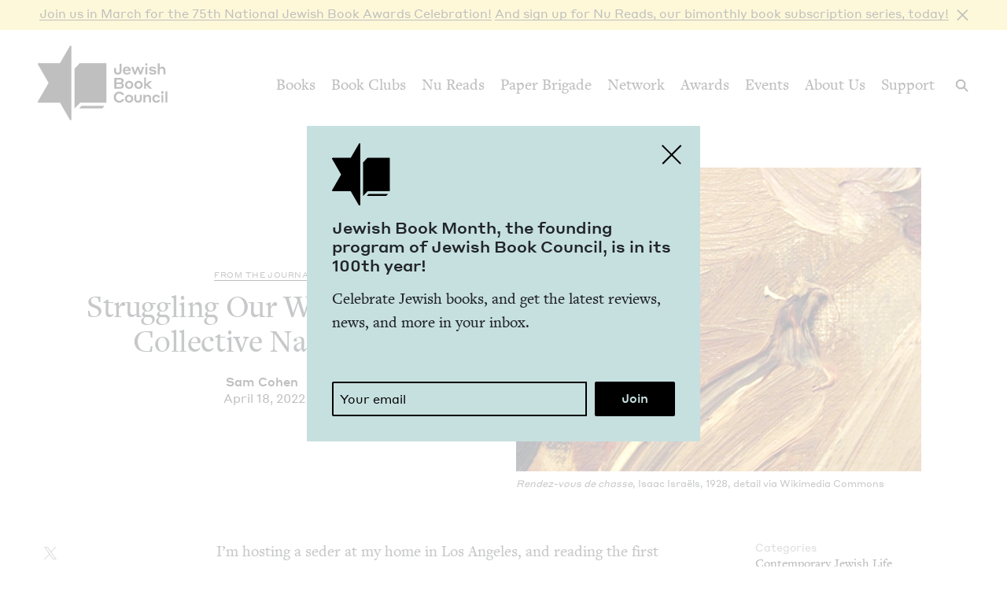

--- FILE ---
content_type: text/html; charset=UTF-8
request_url: https://www.jewishbookcouncil.org/pb-daily/struggling-our-way-toward-collective-narration
body_size: 12803
content:
<!DOCTYPE html>
<html lang="en" dir="ltr" prefix="og: https://ogp.me/ns#">
  <head>
    <meta charset="utf-8" />
<link rel="canonical" href="https://www.jewishbookcouncil.org/pb-daily/struggling-our-way-toward-collective-narration" />
<link rel="image_src" href="https://www.jewishbookcouncil.org/sites/default/files/styles/largest/public/images/Rendez-vous%20de%20chasse.jpg" />
<meta property="og:site_name" content="Jewish Book Council" />
<meta property="og:type" content="article" />
<meta property="og:url" content="https://www.jewishbookcouncil.org/pb-daily/struggling-our-way-toward-collective-narration" />
<meta property="og:title" content="Struggling Our Way Toward Collective Narration" />
<meta property="og:description" content="I’m hosting a seder at my home in Los Angeles, and reading the first paragraph of the Haggadah aloud—something about the impossible conditions under which we have gathered to tell this story in the" />
<meta property="og:image:url" content="https://www.jewishbookcouncil.org/sites/default/files/styles/largest/public/images/Rendez-vous%20de%20chasse.jpg" />
<meta property="og:image:width" content="1440" />
<meta property="og:image:height" content="1920" />
<meta property="og:updated_time" content="2023-03-31T14:06:10+0000" />
<meta property="article:tag" content="passover" />
<meta property="article:tag" content="holidays" />
<meta property="article:tag" content="on writing" />
<meta property="article:tag" content="family &amp; relationships" />
<meta property="article:tag" content="abraham" />
<meta property="article:tag" content="israel" />
<meta property="article:published_time" content="2022-04-18T08:27:47+0000" />
<meta property="article:modified_time" content="2023-03-31T14:06:10+0000" />
<meta name="twitter:card" content="summary_large_image" />
<meta name="twitter:site" content="@JewishBook" />
<meta name="twitter:title" content="Struggling Our Way Toward Collective Narration" />
<meta name="twitter:description" content="I’m hosting a seder at my home in Los Angeles, and reading the first paragraph of the Haggadah aloud—something about the impossible conditions under which we have gathered to tell this story in the" />
<meta name="twitter:creator" content="@" />
<meta name="twitter:image" content="https://www.jewishbookcouncil.org/sites/default/files/styles/largest/public/images/Rendez-vous%20de%20chasse.jpg" />
<meta name="Generator" content="Drupal 10 (https://www.drupal.org); Commerce 3" />
<meta name="MobileOptimized" content="width" />
<meta name="HandheldFriendly" content="true" />
<meta name="viewport" content="width=device-width, initial-scale=0.86, maximum-scale=5.0, minimum-scale=0.86" />
<script type="application/ld+json">{
    "@context": "https://schema.org",
    "@graph": [
        {
            "@type": "Article",
            "headline": "Struggling Our Way Toward Collective Narration",
            "name": "Struggling Our Way Toward Collective Narration",
            "description": "I’m hosting a seder at my home in Los Angeles, and reading the first paragraph of the Haggadah aloud—something about the impossible conditions under which we have gathered to tell this story in the",
            "about": [
                "Contemporary Jewish Life",
                "LGBTQ",
                "Passover"
            ],
            "image": {
                "@type": "ImageObject",
                "representativeOfPage": "True",
                "url": "https://www.jewishbookcouncil.org/sites/default/files/styles/largest/public/images/Rendez-vous%20de%20chasse.jpg",
                "width": "1440",
                "height": "1920"
            },
            "datePublished": "2022-04-18T08:27:47+0000",
            "isAccessibleForFree": "True",
            "dateModified": "2023-03-31T14:06:10+0000",
            "author": {
                "@type": "Person",
                "@id": "34780",
                "name": "Sam Cohen",
                "url": "https://www.jewishbookcouncil.org/sam-cohen"
            },
            "publisher": {
                "@type": "Organization",
                "@id": "https://www.jewishbookcouncil.org/",
                "name": "Jewish Book Council",
                "url": "https://www.jewishbookcouncil.org/",
                "logo": {
                    "@type": "ImageObject",
                    "url": "https://www.jewishbookcouncil.org/themes/custom/jbc_theme/images/logo.png",
                    "width": "350",
                    "height": "200"
                }
            },
            "mainEntityOfPage": "https://www.jewishbookcouncil.org/pb-daily/struggling-our-way-toward-collective-narration"
        }
    ]
}</script>
<meta http-equiv="x-ua-compatible" content="IE=edge" />
<link rel="icon" href="/themes/custom/jbc_theme/images/favicon.png" type="image/png" />

    <title>Struggling Our Way Toward Collective Narration | Jewish Book Council</title>
    <link rel="stylesheet" media="all" href="/sites/default/files/css/css_NJVIDNXZtVYOI-wRlJKXu_MybXRGY1U5FAGtHBHQSbs.css?delta=0&amp;language=en&amp;theme=jbc_theme&amp;include=eJxFjUkOxCAMBD9EwpMiAxYwMovccCCvD8poNLfq6kN5IWBZR2Djv1wYoMj47drC_pryJi0k-Wbzcf4aiQvbKM2RHBhLco2mk1JU6gk26Owk59-cs_bpJCNxMFgYXN7wA00IM3Q" />
<link rel="stylesheet" media="all" href="/sites/default/files/css/css_g7Wvn8CgWQHmTu_-vz1E3sItgvKIqy3JnlojnOaVemc.css?delta=1&amp;language=en&amp;theme=jbc_theme&amp;include=eJxFjUkOxCAMBD9EwpMiAxYwMovccCCvD8poNLfq6kN5IWBZR2Djv1wYoMj47drC_pryJi0k-Wbzcf4aiQvbKM2RHBhLco2mk1JU6gk26Owk59-cs_bpJCNxMFgYXN7wA00IM3Q" />

    
    <script async src="https://www.googletagmanager.com/gtag/js?id=G-5XCJLCP670"></script>
    <script>
      window.dataLayer = window.dataLayer || [];
      function gtag(){dataLayer.push(arguments);}
      gtag('js', new Date());
      gtag('config', 'G-5XCJLCP670');
    </script>
  </head>
  <body class="page-node-36090 path-node page-node-type-article">
        <a href="#main-content" class="visually-hidden skip-link">
      Skip to main content
    </a>
    <div class="jbc-site-alert yellow"><div class="alert bs-site-alert alert-info" role="alert" style="display:none;"><button type="button" class="close" data-dismiss="alert" aria-label="Close"><span aria-hidden="true">&times;</span></button><p><a href="https://www.jewishbookcouncil.org/events/75th-national-jewish-book-awards-celebration">Join us in March for the 75th Nation­al Jew­ish Book Awards Celebration!</a> <a href="https://www.nureads.org/">And sign up for Nu Reads, our bimonthly book subscription series, today!</a></p></div></div><div class="announcement-modal" tabindex="-1" role="dialog"><div class="announcement-modal-dialog" role="document"><div class="announcement-modal-content">
<article class="node node--type-announcement node--view-mode-full teal">
  <button type="button">Close</button>
  <div class="node__content">
          <div class="logo"></div>
        <div class="text">
      <h5><span class="field field--name-title field--type-string field--label-hidden">Jew­ish Book Month, the found­ing pro­gram of Jew­ish Book Coun­cil, is in its <span class="numbers">100</span>th&nbsp;year!&nbsp;</span>
</h5>
      
              
            <div class="field field--name-field-newsletter-signup-cta field--type-text-long field--label-hidden field__item"><div>Celebrate Jewish books, and get the latest reviews, news, and more in your inbox.</div><div><br>&nbsp;</div></div>
        <form class="newsletter-signup-form">
      <div class="input-group">
        <input class="form-control" name="email_address" placeholder="Your email" type="email" />
        <div class="invalid-feedback">
          Invalid email address
        </div>
      </div>
      <input name="submit" type="submit" value="Join" />
    </form>
  
          </div>
  </div>

</article>
</div></div></div>
      <div class="dialog-off-canvas-main-canvas" data-off-canvas-main-canvas>
    <div class="layout-container">
  <header class="navbar navbar-expand-lg fixed-top" role="banner">
    <div class="container-fluid">
      <button
        class="navbar-toggler collapsed"
        type="button"
        data-toggle="collapse"
        data-target="#navbarSupportedContent"
        aria-controls="navbarSupportedContent"
        aria-expanded="false"
        aria-label="Toggle navigation"
      >
        <span class="navbar-toggler-icon"></span>
      </button>
      <div class="container-brand">
        <a class="brand" href="/">
          <div class="logo"></div>
          <div class="logotype"></div>
          <div class="logo-hover"></div>
          <div class="logotype-hover"></div>
                    <h1 class="visually-hidden">
            Struggling Our Way Toward Collective Narration | Jewish Book Council
          </h1>
                  </a>
      </div>
      <div class="collapse navbar-collapse" id="navbarSupportedContent">
                  <div class="region region-primary-menu">
    <nav role="navigation" aria-labelledby="block-mainnavigation-menu" id="block-mainnavigation" class="navbar-nav block block-menu navigation menu--main">
            
  <h2 class="visually-hidden" id="block-mainnavigation-menu">Main navigation</h2>
  

        
              <ul class="menu nav">
                    <li class="menu-item menu-item--expanded">
        <a href="/books" data-drupal-link-system-path="node/1011">Books</a>
                                        <div class="mega-menu">
          <div class="inner">
            <div class="container-fluid">
              <div class="row">
                <div class="mega-menu-blurb">
                  <p>Find the lat­est book reviews, read­ing lists, and edi­tors’ books, and search JBC’s data­base of over <span class="numbers">8</span>,<span class="numbers">000</span> titles.&nbsp;</p>

                </div>
                <div class="mega-menu-items">
                  <ul class="menu nav mega-menu-items-list">
                          <li class="menu-item">
        <a href="/books/search" data-drupal-link-system-path="books/search">Book Search</a>
              </li>
                <li class="menu-item">
        <a href="/books/reading-lists" data-drupal-link-system-path="node/32851">Reading Lists</a>
              </li>
                <li class="menu-item">
        <a href="/books/israel-bookshelf" data-drupal-link-system-path="node/32180">Israel Bookshelf</a>
              </li>
                <li class="menu-item">
        <a href="/books/global-jewish-literary-alliance" data-drupal-link-system-path="node/37322">Global Jewish Literary Alliance</a>
              </li>
                <li class="menu-item">
        <a href="/books/review-for-us" data-drupal-link-system-path="node/1013">Review for Us</a>
              </li>
                <li class="menu-item">
        <a href="/books/submit-a-book-for-review" data-drupal-link-system-path="node/1012">Submit a Book for Review</a>
              </li>
        </ul>
                  </div> <!-- /.mega-menu-items -->
              <div class="mega-menu-featured">
                <p class="mega-menu-featured-heading">Editors&#039; Picks</p>
                                  <div class="mega-menu-featured-items-and-products">
                                          
<article class="node node--type-book node--view-mode-mega-menu">
 
  <div class="node__content">
    <a href="/book/the-book-of-lost-hours">
      
                    <div class="field field--name-field-image field--type-image field--label-hidden field__item">  <img loading="lazy" src="/sites/default/files/styles/mega_menu/public/images/the%20book%20of%20lost%20hours.png" width="120" height="181" alt="Cover of The Book of Lost Hours" class="image-style-mega-menu" />


</div>
            
      
      <div class="details"><span class="field field--name-title field--type-string field--label-hidden">The Book of Lost&nbsp;Hours</span>
</div>
    </a>
  </div>

</article>

                                          
<article class="node node--type-book node--view-mode-mega-menu">
 
  <div class="node__content">
    <a href="/book/the-jewish-south-an-american-history">
      
                    <div class="field field--name-field-image field--type-image field--label-hidden field__item">  <img loading="lazy" src="/sites/default/files/styles/mega_menu/public/images/the%20jewish%20south_0.png" width="120" height="181" alt="Cover of The Jewish South: An American History" class="image-style-mega-menu" />


</div>
            
      
      <div class="details"><span class="field field--name-title field--type-string field--label-hidden">The Jew­ish South: An Amer­i­can History</span>
</div>
    </a>
  </div>

</article>

                                                          </div> <!-- /.mega-menu-featured-items-and-products -->
                              </div> <!-- /.mega-menu-featured -->
            </div> <!-- /.row -->
          </div> <!-- /.container-fluid -->
        </div> <!-- /.inner -->
      </div> <!-- /.mega-menu -->
      
              </li>
                <li class="menu-item menu-item--expanded">
        <a href="/book-clubs" data-drupal-link-system-path="node/30703">Book Clubs</a>
                                        <div class="mega-menu">
          <div class="inner">
            <div class="container-fluid">
              <div class="row">
                <div class="mega-menu-blurb">
                  <p>Find the lat­est month­ly picks, dis­cus­sion ques­tions and resource guides, and the lat­est books in paperback.</p>
                </div>
                <div class="mega-menu-items">
                  <ul class="menu nav mega-menu-items-list">
                          <li class="menu-item">
        <a href="/book-clubs/monthly-picks" data-drupal-link-system-path="node/30708">Monthly Picks</a>
              </li>
                <li class="menu-item">
        <a href="/book-clubs/starting-a-book-club" data-drupal-link-system-path="node/33395">Starting a Book Club</a>
              </li>
                <li class="menu-item">
        <a href="/book-clubs/live-chat" data-drupal-link-system-path="node/35873">Live Chat</a>
              </li>
                <li class="menu-item">
        <a href="/book-clubs/jbc-discussion-guides" data-drupal-link-system-path="book-clubs/jbc-discussion-guides">Book Club Guides</a>
              </li>
        </ul>
                  </div> <!-- /.mega-menu-items -->
              <div class="mega-menu-featured">
                <p class="mega-menu-featured-heading">January Picks</p>
                                  <div class="mega-menu-featured-items-and-products">
                                          
<article class="node node--type-book node--view-mode-mega-menu">
 
  <div class="node__content">
    <a href="/book/typewriter-beach">
      
                    <div class="field field--name-field-image field--type-image field--label-hidden field__item">  <img loading="lazy" src="/sites/default/files/styles/mega_menu/public/images/typewriter%20beach.png" width="120" height="183" alt="Cover of Typewriter Beach" class="image-style-mega-menu" />


</div>
            
      
      <div class="details"><span class="field field--name-title field--type-string field--label-hidden">Type­writer Beach</span>
</div>
    </a>
  </div>

</article>

                                          
<article class="node node--type-book node--view-mode-mega-menu">
 
  <div class="node__content">
    <a href="/book/the-art-spy-the-extraordinary-untold-tale-of-wwii-resistance-hero-rose-valland">
      
                    <div class="field field--name-field-image field--type-image field--label-hidden field__item">  <img loading="lazy" src="/sites/default/files/styles/mega_menu/public/images/the%20art%20spy.png" width="120" height="181" alt="Cover of The Art Spy: The Extraordinary Untold Tale of WWII Resistance Hero Rose Valland" class="image-style-mega-menu" />


</div>
            
      
      <div class="details"><span class="field field--name-title field--type-string field--label-hidden">The Art Spy: The Extra­or­di­nary Untold Tale of <span class="caps">WWII</span> Resis­tance Hero Rose Valland</span>
</div>
    </a>
  </div>

</article>

                                                          </div> <!-- /.mega-menu-featured-items-and-products -->
                              </div> <!-- /.mega-menu-featured -->
            </div> <!-- /.row -->
          </div> <!-- /.container-fluid -->
        </div> <!-- /.inner -->
      </div> <!-- /.mega-menu -->
      
              </li>
                <li class="menu-item">
        <a href="https://www.nureads.org/" title="Nu Reads">Nu Reads</a>
              </li>
                <li class="menu-item menu-item--expanded">
        <a href="https://www.jewishbookcouncil.org/node/40834">Paper Brigade</a>
                                        <div class="mega-menu">
          <div class="inner">
            <div class="container-fluid">
              <div class="row">
                <div class="mega-menu-blurb">
                  <p>JBC’s annu­al print lit­er­ary jour­nal, <em>Paper Brigade,</em> and its dig­i­tal coun­ter­part, <span class="caps">PB</span> Dai­ly, pro­vide a&nbsp;snap­shot of the Jew­ish lit­er­ary land­scape in Amer­i­ca and abroad.&nbsp;</p>
                </div>
                <div class="mega-menu-items">
                  <ul class="menu nav mega-menu-items-list">
                          <li class="menu-item menu-item--collapsed">
        <a href="https://www.jewishbookcouncil.org/paper-brigade">Literary Journal</a>
              </li>
                <li class="menu-item">
        <a href="https://www.jewishbookcouncil.org/pb-daily">PB Daily</a>
              </li>
        </ul>
                  </div> <!-- /.mega-menu-items -->
              <div class="mega-menu-featured">
                <p class="mega-menu-featured-heading">The Latest Issues</p>
                                  <div class="mega-menu-featured-items-and-products">
                                                              <article class="node node--type-product node--view-mode-mega-menu">
  <a href="/shop/paper-brigade-volume-9" class="node__content">
    <div class="image">
      
                    <div class="field field--name-field-image field--type-image field--label-hidden field__item">  <img loading="lazy" src="/sites/default/files/styles/mega_menu/public/shop/PB%202026%20front%20cover_1.png" width="120" height="169" alt="" class="image-style-mega-menu" />


</div>
            
      
    </div>
    <div class="details">
      <div>
                    <div class="field field--name-title field--type-string field--label-hidden field__item">Paper Brigade Vol­ume&nbsp;<span class="numbers">9</span></div>
            </div>
      <div class="price">
                    <div class="product--variation-field--variation_price__26 field field--name-price field--type-commerce-price field--label-hidden field__item">$25.00</div>
            </div>
    </div>
  </a>
</article>

                                          <article class="node node--type-product node--view-mode-mega-menu">
  <a href="/shop/paper-brigade-volume-eight" class="node__content">
    <div class="image">
      
                    <div class="field field--name-field-image field--type-image field--label-hidden field__item">  <img loading="lazy" src="/sites/default/files/styles/mega_menu/public/shop/PB%202025%20Cover%20Website.png" width="120" height="169" alt="" class="image-style-mega-menu" />


</div>
            
      
    </div>
    <div class="details">
      <div>
                    <div class="field field--name-title field--type-string field--label-hidden field__item">Paper Brigade Vol­ume&nbsp;Eight</div>
            </div>
      <div class="price">
                    <div class="product--variation-field--variation_price__24 field field--name-price field--type-commerce-price field--label-hidden field__item">$25.00</div>
            </div>
    </div>
  </a>
</article>

                                      </div> <!-- /.mega-menu-featured-items-and-products -->
                              </div> <!-- /.mega-menu-featured -->
            </div> <!-- /.row -->
          </div> <!-- /.container-fluid -->
        </div> <!-- /.inner -->
      </div> <!-- /.mega-menu -->
      
              </li>
                <li class="menu-item menu-item--expanded">
        <a href="/jbc-authors" data-drupal-link-system-path="node/30709">Network</a>
                                        <div class="mega-menu">
          <div class="inner">
            <div class="container-fluid">
              <div class="row">
                <div class="mega-menu-blurb">
                  
                </div>
                <div class="mega-menu-items">
                  <ul class="menu nav mega-menu-items-list">
                          <li class="menu-item">
        <a href="/jbc-authors/network" data-drupal-link-system-path="node/30710">Network</a>
              </li>
                <li class="menu-item">
        <a href="/jbc-authors/read-on" data-drupal-link-system-path="node/30711">Read On</a>
              </li>
                <li class="menu-item">
        <a href="https://www.jewishbookcouncil.org/jbc-authors/all/network/current" title="View All Touring Authors">View All Authors</a>
              </li>
                <li class="menu-item">
        <a href="/jbc-authors/member-sites" data-drupal-link-system-path="node/33341">Member Sites</a>
              </li>
                <li class="menu-item">
        <a href="/jbc-authors/member-site-resources?destination=/jbc-authors/member-site-resources/network-announcements" data-drupal-link-query="{&quot;destination&quot;:&quot;\/jbc-authors\/member-site-resources\/network-announcements&quot;}" data-drupal-link-system-path="node/32884">Member Site Resources</a>
              </li>
        </ul>
                  </div> <!-- /.mega-menu-items -->
              <div class="mega-menu-featured">
                <p class="mega-menu-featured-heading"></p>
                              </div> <!-- /.mega-menu-featured -->
            </div> <!-- /.row -->
          </div> <!-- /.container-fluid -->
        </div> <!-- /.inner -->
      </div> <!-- /.mega-menu -->
      
              </li>
                <li class="menu-item menu-item--expanded">
        <a href="/awards" data-drupal-link-system-path="node/30712">Awards</a>
                                        <div class="mega-menu">
          <div class="inner">
            <div class="container-fluid">
              <div class="row">
                <div class="mega-menu-blurb">
                  <p>Search over <span class="numbers">70</span>&nbsp;years of Nation­al Jew­ish Book Award win­ners and final­ists and find the lat­est Natan Notable Books.</p>
                </div>
                <div class="mega-menu-items">
                  <ul class="menu nav mega-menu-items-list">
                          <li class="menu-item menu-item--collapsed">
        <a href="/NJBA" data-drupal-link-system-path="node/30713">National Jewish Book Awards</a>
              </li>
                <li class="menu-item">
        <a href="/awards/natan-notable-books" data-drupal-link-system-path="node/32151">Natan Notable Books</a>
              </li>
                <li class="menu-item">
        <a href="/awards/jewish-book-marketing-grants" data-drupal-link-system-path="node/39463">Jewish Book Marketing Grants</a>
              </li>
        </ul>
                  </div> <!-- /.mega-menu-items -->
              <div class="mega-menu-featured">
                <p class="mega-menu-featured-heading">Recent Awardees</p>
                                  <div class="mega-menu-featured-items-and-products">
                                          
<article class="node node--type-book node--sticky node--view-mode-mega-menu">
 
  <div class="node__content">
    <a href="/book/107-100-human-stories">
      
                    <div class="field field--name-field-image field--type-image field--label-hidden field__item">  <img loading="lazy" src="/sites/default/files/styles/mega_menu/public/images/10%3A7.JPG" width="120" height="182" alt="Cover of 10/7: 100 Human Stories" class="image-style-mega-menu" />


</div>
            
      
      <div class="details"><span class="field field--name-title field--type-string field--label-hidden"><span class="numbers">10</span>/<span class="numbers">7</span>: <span class="numbers">100</span> Human Stories</span>
</div>
    </a>
  </div>

</article>

                                          
<article class="node node--type-book node--view-mode-mega-menu">
 
  <div class="node__content">
    <a href="/book/songs-for-the-brokenhearted-a-novel">
      
                    <div class="field field--name-field-image field--type-image field--label-hidden field__item">  <img loading="lazy" src="/sites/default/files/styles/mega_menu/public/images/songs-for-the-broken-hearted.jpg" width="120" height="181" alt="Cover of Songs for the Brokenhearted: A Novel" class="image-style-mega-menu" />


</div>
            
      
      <div class="details"><span class="field field--name-title field--type-string field--label-hidden">Songs for the Bro­ken­heart­ed: A&nbsp;Novel</span>
</div>
    </a>
  </div>

</article>

                                                          </div> <!-- /.mega-menu-featured-items-and-products -->
                              </div> <!-- /.mega-menu-featured -->
            </div> <!-- /.row -->
          </div> <!-- /.container-fluid -->
        </div> <!-- /.inner -->
      </div> <!-- /.mega-menu -->
      
              </li>
                <li class="menu-item menu-item--expanded">
        <a href="/events" data-drupal-link-system-path="node/33416">Events</a>
                                        <div class="mega-menu">
          <div class="inner">
            <div class="container-fluid">
              <div class="row">
                <div class="mega-menu-blurb">
                  
                </div>
                <div class="mega-menu-items">
                  <ul class="menu nav mega-menu-items-list">
                          <li class="menu-item">
        <a href="https://www.jewishbookcouncil.org/events">Upcoming Events</a>
              </li>
                <li class="menu-item">
        <a href="https://www.jewishbookcouncil.org/events/annual">Annual Events</a>
              </li>
                <li class="menu-item">
        <a href="https://www.jewishbookcouncil.org/events/jewish-book-month-100">Jewish Book Month 100</a>
              </li>
                <li class="menu-item">
        <a href="https://www.jewishbookcouncil.org/events/jewish-book-month">Jewish Book Month</a>
              </li>
                <li class="menu-item">
        <a href="https://www.jewishbookcouncil.org/events/past">Past Events</a>
              </li>
        </ul>
                  </div> <!-- /.mega-menu-items -->
              <div class="mega-menu-featured">
                <p class="mega-menu-featured-heading"></p>
                              </div> <!-- /.mega-menu-featured -->
            </div> <!-- /.row -->
          </div> <!-- /.container-fluid -->
        </div> <!-- /.inner -->
      </div> <!-- /.mega-menu -->
      
              </li>
                <li class="menu-item">
        <a href="/about" data-drupal-link-system-path="node/1029">About Us</a>
              </li>
                <li class="menu-item">
        <a href="/support" data-drupal-link-system-path="node/31912">Support</a>
              </li>
        </ul>
      


  </nav>

  </div>

      </div>
      <div class="search-trigger">
        <button id="search-trigger">
          <span class="visually-hidden">Search</span>
        </button>
        <div class="search-container">
          <div class="search-field">
            <div class="container-fluid">
              <div class="inner">
                <input id="search-field" placeholder="Search..." type="text" />
              </div>
            </div>
          </div>
          <div class="search-body">
            <div class="container-fluid">
              <div class="row">
                <div class="search-sidebar">
                  <ul>
                    <li>
                      <button
                        id="search-all"
                        class="is-selected"
                        data-content-type=""
                      >
                        All
                      </button>
                    </li>
                    <li>
                      <button id="search-books" data-content-type="book">
                        Books
                      </button>
                    </li>
                    <li>
                      <button id="search-pb-daily" data-content-type="article">
                        PB Daily
                      </button>
                    </li>
                    <li>
                      <button
                        id="search-authors-and-contributors"
                        data-content-type="contributor"
                      >
                        Authors &amp; Contributors
                      </button>
                    </li>
                    <li>
                      <button id="search-events" data-content-type="event">
                        Events
                      </button>
                    </li>
                    <li>
                      <button id="search-events" data-content-type="page">
                        Pages
                      </button>
                    </li>
                    <li>
                      <button
                        id="search-reading-lists"
                        data-content-type="reading_list"
                      >
                        Reading Lists
                      </button>
                    </li>
                  </ul>
                </div>
                <div class="search-results">
                  <div class="search-spinner">Searching...</div>
                  <ul></ul>
                  <div class="search-pager"></div>
                </div>
              </div>
            </div>
          </div>
        </div>
      </div>
    </div>
    <div class="mega-menu-bg"></div>
  </header>
  <div class="container-secondary-menu">
    
  </div>

  

    <div class="region region-highlighted">
    <div data-drupal-messages-fallback class="hidden"></div>

  </div>


  

  <div class="topbar gankhosana">
    <script
      type="text/javascript"
      src="https://ads.dkelseymedia.com/servlet/view/banner/javascript/zone?zid=259&pid=24"
    ></script>
  </div>

  <main role="main">
    <a id="main-content" tabindex="-1"></a>
    <div class="layout-content">
        <div class="region region-content">
    
<article class="node node--type-article node--view-mode-full">
  <div class="node__content">
    <div class="article-top">
      <div class="article-header">
        <div class="container-fluid">
          <div class="row">
            <div class="col-md-6 types-title-byline">
              <div class="kicker-wrap">
                <div class="article-types kicker">
                  From the Journal
                </div>
              </div>
              
              <h1><span class="field field--name-title field--type-string field--label-hidden">Strug­gling Our Way Toward Col­lec­tive Narration</span>
</h1>
              
              <div class="byline">
                                  
      <div class="field field--name-field-article-authors field--type-entity-reference field--label-hidden field__items">
              <span class="field__item"><a href="/sam-cohen" hreflang="en">Sam Cohen</a></span>
          </div>
  
                                <div class="published">
                  April 18, 2022
                </div>
              </div>
            </div>
                          <div class="col-md-6 image">
                
                    <div class="field field--name-field-image field--type-image field--label-hidden field__item">  <img loading="lazy" src="/sites/default/files/styles/large_landscape/public/images/Rendez-vous%20de%20chasse.jpg" width="840" height="630" alt="" class="image-style-large-landscape" />


</div>
            
                
                    <div class="clearfix text-formatted field field--name-field-image-caption field--type-text-long field--label-hidden field__item"><p><em>Ren­dez-vous de chas­se</em>, Isaac Israëls, <span class="numbers">1928</span>, detail via Wiki­me­dia Commons</p></div>
            
              </div>
                      </div>
        </div>
      </div>
      <div class="main">
        <div class="container-fluid">
          <div class="row">
            <div class="col-md-2 col-sharing">
              <ul class="sharing sharing-vertical">
                <li class="x">
  <a
    class="addthis_button_x"
    href="https://twitter.com/share?url=https://www.jewishbookcouncil.org/pb-daily/struggling-our-way-toward-collective-narration"
    target="_blank"
  >
    <svg
      xmlns="http://www.w3.org/2000/svg"
      version="1.1"
      viewBox="0 0 300 300.251"
    >
      <path
        d="M178.57 127.15 290.27 0h-26.46l-97.03 110.38L89.34 0H0l117.13 166.93L0 300.25h26.46l102.4-116.59 81.8 116.59h89.34M36.01 19.54H76.66l187.13 262.13h-40.66"
      />
    </svg>
  </a>
</li>
<li class="facebook">
  <a
    class="addthis_button_facebook"
    href="https://www.facebook.com/sharer/sharer.php?u=https://www.jewishbookcouncil.org/pb-daily/struggling-our-way-toward-collective-narration"
    target="_blank"
  ></a>
</li>
<li class="email">
  <a
    class="addthis_button_email"
    href="mailto:?subject=Struggling Our Way Toward Collective Narration&body=https://www.jewishbookcouncil.org/pb-daily/struggling-our-way-toward-collective-narration"
    target="_blank"
  ></a>
</li>
              </ul>
            </div>
            <div class="col-md-7 col-main">
              
                              
      <div class="field field--name-field-chunks field--type-entity-reference-revisions field--label-hidden field__items">
                        <div class="field__item">  <div class="paragraph paragraph--type--paragraph paragraph--view-mode--default">
          
                    <div class="clearfix text-formatted field field--name-field-text field--type-text-long field--label-hidden field__item"><p>I’m host­ing a&nbsp;seder at my home in Los Ange­les, and read­ing the first para­graph of the Hag­gadah aloud — some­thing about the impos­si­ble con­di­tions under which we have gath­ered to tell this sto­ry in the past, and how we are doing it again now. I&nbsp;am cry­ing and it is embar­rass­ing, but I&nbsp;am always cry­ing and it is always embar­rass­ing. I&nbsp;look up at my father and his eyes are filled with tears, too — it’s from him that I&nbsp;inher­it­ed these over­ac­tive tear ducts, this bent to feel every­thing. Our watery eyes meet and we both laugh. I&nbsp;think it’s the first per­son plur­al that does it, the melt­ing of the <em>I&nbsp;</em>into the <em>we</em>, the col­lapse of time as we claim to remem­ber <em>we were there</em>. Both of us feel it intensely.</p>

<p>I’ve long since left the Jew­ish sub­urb of Detroit where I&nbsp;grew up, but the seder is the one Jew­ish tra­di­tion I’ve clung to. I&nbsp;love every­thing about it — boil­ing a&nbsp;mil­lion eggs, smash­ing apples and dates togeth­er into a&nbsp;mor­tary paste, and get­ting drunk on wine. But most­ly I&nbsp;love the inten­si­ty of the belief in sto­ry­telling itself. It’s the seder that has taught me how sto­ry­telling can com­pose a&nbsp;group iden­ti­ty, a&nbsp;self.</p>

<p>We tell sto­ries to solid­i­fy col­lec­tive iden­ti­ty all the time. We repeat sto­ries with part­ners and friends about how we met, when we knew we loved each oth­er. And we feel fat­ed, feel the des­tiny of our pair­ing. But no sto­ry­telling except dur­ing the seder con­vinces me to be sub­sumed into such a&nbsp;big <em>we</em>.</p>

<p>There is both plea­sure and dif­fi­cul­ty in latch­ing myself to a&nbsp;<em>we</em>, merg­ing with it. As a&nbsp;queer per­son and an acad­e­mia-trained writer, I’ve learned to ques­tion every social con­struct, to attempt to chart new and indi­vid­u­al­ized paths. It is almost amaz­ing to hear my voice blend into the plur­al first per­son. I&nbsp;am a&nbsp;per­son whom my great-grand­par­ents prob­a­bly could not have imag­ined or fath­omed, and yet at the seder I&nbsp;am speak­ing in uni­son with them, and with my ances­tors who came before and before and before them. The <em>we </em>of the seder offers a&nbsp;kind of mag­ic: a&nbsp;smear­ing of the <em>I</em>, a&nbsp;way of mak­ing the past and present porous. This is how a&nbsp;lot of Judaism works, I&nbsp;think, or at least the parts I&nbsp;like the most. Insist­ing <em>I&nbsp;was there</em>.</p></div>
            
      </div>
</div>
         
                        <div class="field__item">  <div class="paragraph paragraph--type--pull-quote paragraph--view-mode--default">
          
                    <div class="clearfix text-formatted field field--name-field-text field--type-text-long field--label-hidden field__item"><p>I’ve long since left the Jew­ish sub­urb of Detroit where I&nbsp;grew up, but the seder is the one Jew­ish tra­di­tion I’ve clung&nbsp;to.</p></div>
            
      </div>
</div>
         
                        <div class="field__item">  <div class="paragraph paragraph--type--paragraph paragraph--view-mode--default">
          
                    <div class="clearfix text-formatted field field--name-field-text field--type-text-long field--label-hidden field__item"><p>It’s also how writ­ing fic­tion works. Some­times peo­ple ask me about <em>Sarahland</em>, my book. <em>How much of it is real?</em> Most fic­tion writ­ers hate this ques­tion — they want to be seen as inven­tors of worlds, in con­trol. But I&nbsp;don’t hate the ques­tion, depend­ing on who is ask­ing it and how. For me, writ­ing fic­tion is a&nbsp;process of chan­nel­ing, of remem­ber­ing even if the mem­o­ries aren’t real or aren’t mine. For me, the answer to the ques­tion <em>How much of this is real?</em> is either <em>I&nbsp;don’t know</em> or <em>All of it</em>.</p>

<p>I’m pret­ty sure every­one I&nbsp;cel­e­brate Passover with believes the sto­ry of the part­ing of the Red Sea is a&nbsp;fic­tion, and yet we simul­ta­ne­ous­ly agree to believe it is fact — agree to share this par­tic­u­lar his­to­ry as ours. Maybe it works because we start hear­ing the sto­ry before we even have con­scious lan­guage, and then we build on it togeth­er. Each time we speak it out loud we make it&nbsp;real.</p>

<p>In a&nbsp;way, <em>Sarahland </em>has seder aes­thet­ics. It is a&nbsp;col­lec­tion of sto­ries about char­ac­ters, or a&nbsp;sin­gle char­ac­ter, named Sarah — a delib­er­ate­ly blur­ry dis­tinc­tion — in search of a&nbsp;<em>we </em>from which to speak. The book begins with a&nbsp;<em>we </em>nar­ra­tor com­posed of cliquey sub­ur­ban sep­a­ratist Amer­i­can Jews in which pre-queer Sarah feels uncom­fort­able and con­strained, part of a&nbsp;<em>we </em>at whose edges she push­es. She breaks loose: the book’s last <em>we </em>is Sarah and a&nbsp;queer part­ner trans­mo­gri­fy­ing into trees, attempt­ing to merge their <em>we </em>with the earth itself. In between are oth­er <em>we</em>s: a&nbsp;group of gos­sipers work­ing their way toward a&nbsp;shared under­stand­ing of a&nbsp;com­mu­ni­ty breakup, the claus­tro­pho­bic <em>we </em>of a&nbsp;dys­func­tion­al cou­ple, a&nbsp;group of lis­ten­ers inher­it­ing the <em>real sto­ry</em> of Sarah and Abraham.</p>

<p>It feels like the seder could or should do that, too. I&nbsp;invite a&nbsp;lot of queers and artists and non-Jews to my seder, but my dad and some­times my mom and broth­er and cousins fly in as well. It was weird at first, mix­ing my Los Ange­les com­mu­ni­ty with my sub­ur­ban Mid­west­ern fam­i­ly, but it’s begun to feel increas­ing­ly <em>right </em>to me, like this is what a&nbsp;seder should be: a&nbsp;mot­ley col­lec­tive. Every­one. I&nbsp;like that the queer fem­i­nist orange isn’t just on my own seder table, but also now on my cousins’ kids’ tables. I&nbsp;enjoy push­ing our <em>we </em>beyond com­fort­able homo­gene­ity but cre­at­ing, at least at moments, a&nbsp;uni­fied&nbsp;voice.</p>

<p>Many of the uncom­fort­able polit­i­cal con­ver­sa­tions I’ve had with my father have emerged from my seders. One friend made a&nbsp;joke about <em>men</em>—anoth­er insist­ed we talk about Pales­tine. These con­ver­sa­tions turn my father into one of the four chil­dren — the angry or resis­tant one — and we spend the days after our seder going to brunch, my father with a&nbsp;box of mat­zo tucked under his arm, argu­ing, some­times emo­tion­al­ly, about patri­archy and Israel. Push­ing our way toward being able to speak in uni­son again next&nbsp;year.</p></div>
            
      </div>
</div>
         
          </div>
  
                            <div class="contributor-credits">
                
<article class="node node--type-contributor node--view-mode-contributor-credit">

  <div class="node__content">
    
                    <div class="clearfix text-formatted field field--name-field-bio field--type-text-long field--label-hidden field__item"><p>Sam Cohen<strong>&nbsp;</strong>was born and raised in sub­ur­ban Detroit. Her fic­tion is pub­lished in<em>&nbsp;Fence, Bomb, Dia­gram</em>, and&nbsp;<em>Gulf Coast</em>, among oth­ers. The recip­i­ent of a&nbsp;Mac­Dow­ell fel­low­ship and a&nbsp;PhD fel­low at the Uni­ver­si­ty of South­ern Cal­i­for­nia, Cohen lives in Los Angeles.</p></div>
            
    <div class="more-from-contributor-social-links">
      <div class="more-from-contributor">
        <a href="/sam-cohen">More from <span class="field field--name-title field--type-string field--label-hidden">Sam Cohen</span>
</a>
      </div>
      <div class="social-links">
                                      </div>
    </div>
  </div>

</article>

              </div>
              
      <div class="field field--name-field-tags field--type-entity-reference field--label-hidden field__items">
                        <div class="field__item"><a href="/with-tag/2748" aria-label="View content with the passover tag">passover</a></div>
         
                        <div class="field__item"><a href="/with-tag/2477" aria-label="View content with the holidays tag">hol­i­days</a></div>
         
                        <div class="field__item"><a href="/with-tag/2567" aria-label="View content with the on writing tag">on writ­ing</a></div>
         
                        <div class="field__item"><a href="/with-tag/2992" aria-label="View content with the family &amp; relationships tag">fam­i­ly <span class="amp">&amp;</span>&nbsp;relationships</a></div>
         
                        <div class="field__item"><a href="/with-tag/2335" aria-label="View content with the abraham tag">abra­ham</a></div>
         
                        <div class="field__item"><a href="/with-tag/2494" aria-label="View content with the israel tag">israel</a></div>
         
          </div>
  
                              <div class="previous-article-next-article">
                  <div class="row">
                    <div class="col-6">
                      
<article class="node node--type-article node--view-mode-previous-article">

  <div class="node__content">
    <a class="previous-article" href="/pb-daily/untold-stories-of-the-doctors-of-the-warsaw-ghetto">
      <div class="heading"><span>Previous</span></div>
      <div class="title"><span class="field field--name-title field--type-string field--label-hidden">Untold Sto­ries of the Doc­tors of the War­saw Ghetto</span>
</div>
    </a>
    <div class="authors">
      <div class="field field--name-field-article-authors field--type-entity-reference field--label-hidden field__items">
              <span class="field__item">Maria Ciesiel­s­ka, </span>
              <span class="field__item">Luc Albins­ki</span>
          </div>
  </div>
  </div>

</article>

                    </div>
                    <div class="col-6">
                      
<article class="node node--type-article node--view-mode-next-article">

  <div class="node__content">
    <a class="next-article" href="/pb-daily/excerpt-zabars-a-family-story-with-recipes">
      <div class="heading"><span>Next</span></div>
      <div class="title"><span class="field field--name-title field--type-string field--label-hidden">Excerpt — Zabar’s: A&nbsp;Fam­i­ly Sto­ry, With Recipes</span>
</div>
    </a>
    <div class="authors">
      <div class="field field--name-field-article-authors field--type-entity-reference field--label-hidden field__items">
              <span class="field__item"><a href="/lori-zabar" hreflang="en">Lori Zabar</a></span>
          </div>
  </div>
  </div>

</article>

                    </div>
                  </div>
                </div>
                          </div>
            <aside class="col-md-3 sidebar">
              
  <div class="field field--name-field-categories field--type-entity-reference field--label-above">
    <div class="field__label">Categories</div>
          <div class="field__items">
                      <div class="field__item"><a href="/with-category/2264" aria-label="View content with the Contemporary Jewish Life tag">Con­tem­po­rary Jew­ish&nbsp;Life</a></div>
                        <div class="field__item"><a href="/with-category/2280" aria-label="View content with the LGBTQ tag"><span class="caps">LGBTQ</span></a></div>
                        <div class="field__item"><a href="/with-category/2287" aria-label="View content with the Passover tag">Passover</a></div>
                    </div>
      </div>

              
                            
  <div class="field field--name-field-more-from-product field--type-entity-reference field--label-above">
    <div class="field__label">More From</div>
                      <div class="field__item"><article class="node node--type-issue node--view-mode-more-from">
  <div class="node__content">
    <div class="kicker">Paper Brigade</div>
    <h4>
                    <div class="field field--name-field-pb-landing-page-title field--type-string field--label-hidden field__item">Vol­ume&nbsp;Six</div>
            </h4>
    
                    <div class="field field--name-field-image field--type-image field--label-hidden field__item">  <img loading="lazy" src="/sites/default/files/styles/shop_item/public/shop/Paper%20Brigade%202023.jpg" width="358" height="504" alt class="image-style-shop-item">


</div>
            
    <script class="more-from-paper-brigade-analytics" type="application/json">{"currency":"USD","item_category":"paper_brigade_issue","item_id":"PB-V6-DOM","item_name":"Paper Brigade Volume Six","price":"25.000000"}</script>
    <div class="link">
      <a href="/shop/paper-brigade-volume-six?utm_medium=more_from_product&amp;utm_source=pb_daily" class="btn btn-blue-filled">Learn More</a>
    </div>
  </div>
</article>

</div>
                </div>

              <div class="newsletter-signup">
                <div class="box">
                  <div class="heading">
                    <span class="icon"></span>
                    <span>JBC Newsletter</span>
                  </div>
                  <div class="field field--name-field-newsletter-signup-cta field--type-text-long field--label-hidden field__item">
                    <p>Get the inside scoop with authors, excerpts, and more!</p>
                  </div>
                  <form class="newsletter-signup-form">
                    <div class="input-group">
                      <input class="form-control" name="email_address" placeholder="Your email" type="email" />
                      <div class="invalid-feedback">
                        Invalid email address
                      </div>
                    </div>
                    <input name="submit" type="submit" value="Join" />
                  </form>
                </div>
              </div>
            </aside>
          </div>

        </div>
      </div>
    </div>
    <div class="article-bottom">
      <div class="container-fluid">
                  <div class="field field--name-field-related-reading field--type-entity-reference field--label-above">
            <div class="field__label">Related Reading</div>
              <div class="field__items">
                                  <div class="field__item">
                    
<article class="node node--type-book node--view-mode-teaser">

  <div class="node__content">
    <a href="/book/sarahland">
      <div class="image">
        
                    <div class="field field--name-field-image field--type-image field--label-hidden field__item">  <img loading="lazy" src="/sites/default/files/styles/book/public/images/Sarahland_cover.jpg" width="166" height="250" alt="Cover of Sarahland" class="image-style-book" />


</div>
            
      </div>
      <div class="details">
        <div class="kicker-wrap">
          
                    <div class="field field--name-field-genre field--type-entity-reference field--label-hidden field__item">Fic­tion</div>
            
        </div>
        
        <div class="title"><span class="field field--name-title field--type-string field--label-hidden">Sarahland</span>
</div>
        
                  
      <div class="field field--name-field-authors field--type-entity-reference field--label-hidden field__items">
                        <div class="field__item">Sam Cohen</div>
         
          </div>
  
              </div>
    </a>
  </div>

</article>

                  </div>
                                  <div class="field__item">
                    
<article class="node node--type-article node--view-mode-teaser">
  <div class="node__content">
    <div class="image">
      
                    <div class="field field--name-field-image field--type-image field--label-hidden field__item">  <img loading="lazy" src="/sites/default/files/styles/medium_landscape/public/images/sam%20cohen.jpg" width="660" height="495" alt="" class="image-style-medium-landscape" />


</div>
            
    </div>
    <div class="article-types-title-blurb-article-authors-date">
      <div class="field field--name-field-article-types field--type-entity-reference field--label-hidden field__items">
        <div class="field__item">
          Interview
        </div>
      </div>
      <a href="/pb-daily/entering-sarahland-a-conversation-with-sam-cohen" rel="bookmark">
        <h2>
          <span class="field field--name-title field--type-string field--label-hidden">Enter­ing Sarahland: A&nbsp;Con­ver­sa­tion with Sam&nbsp;Cohen</span>

        </h2>
                  <div class="blurb-from-body">
                        
          </div>
              </a>
      <div class="authors-published">
        
      <div class="field field--name-field-article-authors field--type-entity-reference field--label-hidden field__items">
              <span class="field__item"><a href="/simona-zaretsky" hreflang="en">Simona Zaret­sky</a></span>
          </div>
  
        <div class="published">
          March 9, 2021
        </div>
      </div>
    </div>
  </div>

</article>

                  </div>
                                  <div class="field__item">
                    
<article class="node node--type-article node--view-mode-teaser">
  <div class="node__content">
    <div class="image">
      
                    <div class="field field--name-field-image field--type-image field--label-hidden field__item">  <img loading="lazy" src="/sites/default/files/styles/medium_landscape/public/images/Dara%20Horn%20Cover.png" width="660" height="495" alt="" class="image-style-medium-landscape" />


</div>
            
    </div>
    <div class="article-types-title-blurb-article-authors-date">
      <div class="field field--name-field-article-types field--type-entity-reference field--label-hidden field__items">
        <div class="field__item">
          Interview
        </div>
      </div>
      <a href="/pb-daily/portal-to-passover-a-conversation-with-dara-horn" rel="bookmark">
        <h2>
          <span class="field field--name-title field--type-string field--label-hidden">Por­tal to Passover: A&nbsp;Con­ver­sa­tion with Dara&nbsp;Horn</span>

        </h2>
                  <div class="blurb-from-body">
                        
          </div>
              </a>
      <div class="authors-published">
        
      <div class="field field--name-field-article-authors field--type-entity-reference field--label-hidden field__items">
              <span class="field__item"><a href="/emily-schneider" hreflang="en">Emi­ly Schneider</a></span>
          </div>
  
        <div class="published">
          March 17, 2025
        </div>
      </div>
    </div>
  </div>

</article>

                  </div>
                                  <div class="field__item">
                    
<article class="node node--type-book node--view-mode-teaser">

  <div class="node__content">
    <a href="/book/matzah-craze">
      <div class="image">
        
                    <div class="field field--name-field-image field--type-image field--label-hidden field__item">  <img loading="lazy" src="/sites/default/files/styles/book/public/images/51BcQTZBXxL._SY498_BO1%2C204%2C203%2C200_.jpg" width="250" height="250" alt="Cover of Matzah Craze" class="image-style-book" />


</div>
            
      </div>
      <div class="details">
        <div class="kicker-wrap">
          
                    <div class="field field--name-field-genre field--type-entity-reference field--label-hidden field__item">Chil­dren’s</div>
            
        </div>
        
        <div class="title"><span class="field field--name-title field--type-string field--label-hidden">Matzah Craze</span>
</div>
        
                  <div class="authors">Jamie Kiffel-Alcheh, Lauren Gallegos&amp;nbsp;(illus.)
</div>
              </div>
    </a>
  </div>

</article>

                  </div>
                              </div>
            </div>
          </div>
              </div>
    </div>
  </div>
</article>

  </div>

    </div>
        </main>

    <footer role="contentinfo">
    
<div class="region region-footer">
  <div class="container-fluid">
    <div class="footer-top">
      <div class="row">
        <div class="col-md-6 col-newsletter">
          
            <div class="field field--name-field-newsletter-signup-cta field--type-text-long field--label-hidden field__item"><p>Stay Updated with Our Newsletter</p></div>
        <form class="newsletter-signup-form">
      <div class="input-group">
        <input class="form-control" name="email_address" placeholder="Your email" type="email" />
        <div class="invalid-feedback">
          Invalid email address
        </div>
      </div>
      <input name="submit" type="submit" value="Join" />
    </form>
  
        </div>
        <div class="col-md-6 col-highlighted-item">
          
                    <div class="field field--name-field-highlighted-item-p field--type-entity-reference-revisions field--label-hidden field__item">  <div class="paragraph paragraph--type--highlighted-item paragraph--view-mode--default">
          
                    <div class="field field--name-field-title field--type-string field--label-hidden field__item">Join Us</div>
            
                    <div class="clearfix text-formatted field field--name-field-blurb field--type-text-long field--label-hidden field__item"><p>Mem­bers receive valu­able ben­e­fits includ­ing spe­cial dis­counts, lit­er­ary gifts, and exclu­sive con­tent, while help­ing <span class="caps">JBC</span> to sup­port and cel­e­brate Jew­ish literature.</p></div>
            
                    <div class="field field--name-field-link field--type-link field--label-hidden field__item"><a href="/support#membership-levels">Become a Member</a></div>
            
      </div>
</div>
            
        </div>
      </div>
    </div>
    <div class="footer-middle">
      <div class="row">
        <div class="col-md-3">
          <a href="/" class="brand"><span class="visually-hidden">Jewish Book Council</span></a>
        </div>
        <div class="col-md-4">
          <nav role="navigation" aria-labelledby="block-footer-menu" id="block-footer" class="block block-menu navigation menu--footer">
            
  <h2 class="visually-hidden" id="block-footer-menu">Footer</h2>
  

        
                <ul class="menu menu--level-1">
                    <li class="menu-item">
        <a href="/support" data-drupal-link-system-path="node/31912">Donate</a>
              </li>
                <li class="menu-item">
        <a href="/books/search" data-drupal-link-system-path="books/search">Book Search</a>
              </li>
                <li class="menu-item">
        <a href="/about/contact-us" data-drupal-link-system-path="node/1030">Contact Us</a>
              </li>
                <li class="menu-item">
        <a href="/about/advertising" aria-label="About advertising with the Jewish Book Council" data-drupal-link-system-path="node/1031">Advertising</a>
              </li>
                <li class="menu-item">
        <a href="/about/faq" data-drupal-link-system-path="node/1032">FAQ</a>
              </li>
                <li class="menu-item">
        <a href="/about/bookstore-guide" data-drupal-link-system-path="node/39493">Bookstore Guide</a>
              </li>
                <li class="menu-item">
        <a href="https://www.jewishbookcouncil.org/pb-daily/reporting-antisemitism-in-the-literary-world">Report­ing Anti­semitism</a>
              </li>
                <li class="menu-item">
        <a href="https://www.jewishbookcouncil.org/shop">Shop</a>
              </li>
        </ul>
  


  </nav>

        </div>
        <div class="col-md-2">
          <div class="social-links">
            <div class="social-heading">Connect with Us</div>
            <ul>
                              <li>
                  <a aria-label="Our X feed" class="x-link" href="https://x.com/JewishBook" target="_blank">
                    <svg xmlns="http://www.w3.org/2000/svg" version="1.1" viewBox="0 0 300 300.251">
                     <path d="M178.57 127.15 290.27 0h-26.46l-97.03 110.38L89.34 0H0l117.13 166.93L0 300.25h26.46l102.4-116.59 81.8 116.59h89.34M36.01 19.54H76.66l187.13 262.13h-40.66" />
                    </svg>
                  </a>
                </li>
                                            <li><a aria-label="Our Facebook page" class="facebook-link" href="https://www.facebook.com/JewishBookCouncil" target="_blank"></a></li>
                                            <li><a aria-label="Our Instagram profile" class="instagram-link" href="https://instagram.com/jewishbookcouncil" target="_blank"></a></li>
                                            <li><a aria-label="Our Pinterest page" class="pinterest-link" href="https://www.pinterest.com/jewishbook" target="_blank"></a></li>
                          </ul>
          </div>
        </div>
        <div class="col-md-1">
          <div class="support-us-links">
            <div class="social-heading">Support Us</div>
            <ul>
                              <li><a class="amazon-smile-link" href="https://smile.amazon.com/ch/13-3737760" target="_blank">Amazon Smile</a></li>
                          </ul>
          </div>
        </div>
        <div class="col-md-2">
                      <div class="seals">
                                                
                    <div class="field field--name-field-image field--type-image field--label-hidden field__item">  <img loading="lazy" src="/sites/default/files/images/candid-seal-platinum-2026.png" width="225" height="225" alt="Candid Platinum Seal" />

</div>
            
                                                                
                    <div class="field field--name-field-image field--type-image field--label-hidden field__item">  <img loading="lazy" src="/sites/default/files/images/Charity%20Navigator%20Icon.png" width="1830" height="1830" alt="Four-Star seal from Charity Navigator" />

</div>
            
                                          </div>
                  </div>
      </div>
    </div>
    <div class="footer-bottom">
      <div class="row">
        <div class="col-6">
          <div class="copyright">
            Copyright &copy; 2026 Jewish Book Council
          </div>
        </div>
        <div class="col-6 col-secondary-menu">
          
                <ul class="menu menu--level-1">
                    <li class="menu-item">
        <a href="/about/accessibility" data-drupal-link-system-path="node/36083">Accessibility</a>
              </li>
                <li class="menu-item">
        <a href="/about/financials" data-drupal-link-system-path="node/37996">Financials</a>
              </li>
        </ul>
  


        </div>
      </div>
    </div>
  </div>
</div>


  </footer>
  </div>

  </div>

    
    <script type="application/json" data-drupal-selector="drupal-settings-json">{"path":{"baseUrl":"\/","pathPrefix":"","currentPath":"node\/36090","currentPathIsAdmin":false,"isFront":false,"currentLanguage":"en"},"pluralDelimiter":"\u0003","suppressDeprecationErrors":true,"jbcSettings":{"apiSubscribeUrl":"\/api\/subscribe","currentNid":"36090","stripePublishableKey":"pk_live_0aoqZLXdGpoS41EX1ERXFrPn","announcementKey":"33364_1763052662"},"bootstrap_site_alert":{"dismissedCookie":{"key":"=:a{`E _\/ul9vC4I"}},"user":{"uid":0,"permissionsHash":"dc649fc61ba56d1fc86d82eede38a050193010add372aa3b8d5935ad4ae6f580"}}</script>
<script src="/sites/default/files/js/js_oe5z4hbbLoxF4l2Udim5i_DJPsz8ho4zPGRG7Wp0bSk.js?scope=footer&amp;delta=0&amp;language=en&amp;theme=jbc_theme&amp;include=eJwFwYEJwDAIBMCFGjKSqJHW1mDw3Z_eSWajiw_B24jDqudybAdsDc383K5XlPqxbfOOFI4BLT-NHxLrGKc"></script>
<script src="https://connect.facebook.net/en_US/sdk.js#xfbml=1&amp;version=v3.2"></script>
<script src="https://checkout.stripe.com/checkout.js"></script>
<script src="/sites/default/files/js/js_yrCSGL4SdxFeueN3_5Tdq__VEi-2GMagoQuRrO-m8Vs.js?scope=footer&amp;delta=3&amp;language=en&amp;theme=jbc_theme&amp;include=eJwFwYEJwDAIBMCFGjKSqJHW1mDw3Z_eSWajiw_B24jDqudybAdsDc383K5XlPqxbfOOFI4BLT-NHxLrGKc"></script>

  </body>
</html>


--- FILE ---
content_type: image/svg+xml
request_url: https://www.jewishbookcouncil.org/themes/custom/jbc_theme/images/sprites.svg
body_size: 172242
content:
<?xml version="1.0" encoding="UTF-8"?>
<svg width="336px" height="576px" viewBox="0 0 336 576" version="1.1" xmlns="http://www.w3.org/2000/svg" xmlns:xlink="http://www.w3.org/1999/xlink">
    <!-- Generator: Sketch 55.2 (78181) - https://sketchapp.com -->
    <title>sprites</title>
    <desc>Created with Sketch.</desc>
    <defs>
        <polygon id="path-1" points="0.0004 0.0002 64 0.0002 64 64 0.0004 64"></polygon>
        <polygon id="path-3" points="0 0.0002 63.9999 0.0002 63.9999 64 0 64"></polygon>
        <polygon id="path-5" points="0 0 53.9998 0 53.9998 54 0 54"></polygon>
    </defs>
    <g id="sprites" stroke="none" stroke-width="1" fill="none" fill-rule="evenodd">
        <path d="M272.5,552 C272.5,553.530914 272.117271,554.947581 271.351815,556.25 C270.586358,557.552419 269.552419,558.586358 268.25,559.351815 C266.947581,560.117271 265.530914,560.5 264,560.5 C263.131721,560.5 262.297715,560.374328 261.497984,560.122984 C262.046371,559.209005 262.389113,558.466398 262.52621,557.895161 L263.074597,555.872984 C263.211694,556.147177 263.463037,556.375672 263.828629,556.558468 C264.194221,556.741263 264.594086,556.832661 265.028226,556.832661 C265.850806,556.832661 266.599126,556.598454 267.273185,556.13004 C267.947245,555.661626 268.472782,555.027554 268.849798,554.227823 C269.226815,553.428092 269.415323,552.5541 269.415323,551.605847 C269.415323,550.657594 269.186828,549.806452 268.729839,549.052419 C268.27285,548.298387 267.644489,547.710013 266.844758,547.287298 C266.045027,546.864584 265.153898,546.653226 264.171371,546.653226 C263.006048,546.653226 261.977823,546.893145 261.086694,547.372984 C260.286963,547.829973 259.664315,548.452621 259.21875,549.240927 C258.773185,550.029234 258.550403,550.880376 258.550403,551.794355 C258.550403,552.456989 258.716062,553.113911 259.047379,553.765121 C259.378696,554.416331 259.795699,554.856183 260.298387,555.084677 C260.458334,555.153226 260.549731,555.118952 260.572581,554.981855 L260.8125,554.022177 C260.83535,553.930779 260.8125,553.850806 260.743952,553.782258 C260.561156,553.553763 260.412634,553.262433 260.298387,552.908266 C260.18414,552.5541 260.127016,552.194221 260.127016,551.828629 C260.127016,551.188844 260.28125,550.589046 260.589718,550.029234 C260.898185,549.469422 261.338037,549.018145 261.909274,548.675403 C262.50336,548.309812 263.188844,548.127016 263.965726,548.127016 C265.016801,548.127016 265.873656,548.452621 266.53629,549.103831 C267.198925,549.75504 267.530242,550.583334 267.530242,551.58871 C267.530242,552.731183 267.273185,553.668011 266.759073,554.399194 C266.24496,555.130376 265.610887,555.495968 264.856855,555.495968 C264.422715,555.495968 264.079973,555.341734 263.828629,555.033266 C263.577285,554.724798 263.497312,554.364919 263.58871,553.953629 C263.634408,553.702285 263.737231,553.336694 263.897177,552.856855 C264.148521,552.011425 264.274194,551.423051 264.274194,551.091734 C264.274194,550.760416 264.182796,550.486223 264,550.269153 C263.817204,550.052084 263.554435,549.943548 263.211694,549.943548 C262.777554,549.943548 262.411963,550.137769 262.114919,550.52621 C261.817876,550.91465 261.669355,551.405914 261.669355,552 C261.669355,552.502688 261.749328,552.925403 261.909274,553.268145 L260.949597,557.483871 C260.8125,558.055108 260.801075,558.866263 260.915323,559.917339 C259.293011,559.300403 257.984879,558.272177 256.990927,556.832661 C255.996976,555.393145 255.5,553.782258 255.5,552 C255.5,550.469086 255.882729,549.052419 256.648185,547.75 C257.413642,546.447581 258.447581,545.413642 259.75,544.648185 C261.052419,543.882729 262.469086,543.5 264,543.5 C265.530914,543.5 266.947581,543.882729 268.25,544.648185 C269.552419,545.413642 270.586358,546.447581 271.351815,547.75 C272.117271,549.052419 272.5,550.469086 272.5,552 Z" id="" fill="#FFFFFF" fill-rule="nonzero"></path>
        <path d="M320.5,552 C320.5,553.530914 320.117271,554.947581 319.351815,556.25 C318.586358,557.552419 317.552419,558.586358 316.25,559.351815 C314.947581,560.117271 313.530914,560.5 312,560.5 C311.131721,560.5 310.297715,560.374328 309.497984,560.122984 C310.046371,559.209005 310.389113,558.466398 310.52621,557.895161 L311.074597,555.872984 C311.211694,556.147177 311.463037,556.375672 311.828629,556.558468 C312.194221,556.741263 312.594086,556.832661 313.028226,556.832661 C313.850806,556.832661 314.599126,556.598454 315.273185,556.13004 C315.947245,555.661626 316.472782,555.027554 316.849798,554.227823 C317.226815,553.428092 317.415323,552.5541 317.415323,551.605847 C317.415323,550.657594 317.186828,549.806452 316.729839,549.052419 C316.27285,548.298387 315.644489,547.710013 314.844758,547.287298 C314.045027,546.864584 313.153898,546.653226 312.171371,546.653226 C311.006048,546.653226 309.977823,546.893145 309.086694,547.372984 C308.286963,547.829973 307.664315,548.452621 307.21875,549.240927 C306.773185,550.029234 306.550403,550.880376 306.550403,551.794355 C306.550403,552.456989 306.716062,553.113911 307.047379,553.765121 C307.378696,554.416331 307.795699,554.856183 308.298387,555.084677 C308.458334,555.153226 308.549731,555.118952 308.572581,554.981855 L308.8125,554.022177 C308.83535,553.930779 308.8125,553.850806 308.743952,553.782258 C308.561156,553.553763 308.412634,553.262433 308.298387,552.908266 C308.18414,552.5541 308.127016,552.194221 308.127016,551.828629 C308.127016,551.188844 308.28125,550.589046 308.589718,550.029234 C308.898185,549.469422 309.338037,549.018145 309.909274,548.675403 C310.50336,548.309812 311.188844,548.127016 311.965726,548.127016 C313.016801,548.127016 313.873656,548.452621 314.53629,549.103831 C315.198925,549.75504 315.530242,550.583334 315.530242,551.58871 C315.530242,552.731183 315.273185,553.668011 314.759073,554.399194 C314.24496,555.130376 313.610887,555.495968 312.856855,555.495968 C312.422715,555.495968 312.079973,555.341734 311.828629,555.033266 C311.577285,554.724798 311.497312,554.364919 311.58871,553.953629 C311.634408,553.702285 311.737231,553.336694 311.897177,552.856855 C312.148521,552.011425 312.274194,551.423051 312.274194,551.091734 C312.274194,550.760416 312.182796,550.486223 312,550.269153 C311.817204,550.052084 311.554435,549.943548 311.211694,549.943548 C310.777554,549.943548 310.411963,550.137769 310.114919,550.52621 C309.817876,550.91465 309.669355,551.405914 309.669355,552 C309.669355,552.502688 309.749328,552.925403 309.909274,553.268145 L308.949597,557.483871 C308.8125,558.055108 308.801075,558.866263 308.915323,559.917339 C307.293011,559.300403 305.984879,558.272177 304.990927,556.832661 C303.996976,555.393145 303.5,553.782258 303.5,552 C303.5,550.469086 303.882729,549.052419 304.648185,547.75 C305.413642,546.447581 306.447581,545.413642 307.75,544.648185 C309.052419,543.882729 310.469086,543.5 312,543.5 C313.530914,543.5 314.947581,543.882729 316.25,544.648185 C317.552419,545.413642 318.586358,546.447581 319.351815,547.75 C320.117271,549.052419 320.5,550.469086 320.5,552 Z" id="" fill="#007EFC" fill-rule="nonzero"></path>
        <path d="M210.781684,498.755642 C210.781684,496.30392 212.991501,494 215.717448,494 C218.443395,494 220.653212,496.30392 220.653212,498.755642 L222.434896,498.755642 C222.987181,498.755642 223.434896,499.203358 223.434896,499.755642 L223.434896,511.977865 C223.434896,512.530149 222.987181,512.977865 222.434896,512.977865 L209,512.977865 C208.447715,512.977865 208,512.530149 208,511.977865 L208,499.755642 C208,499.203358 208.447715,498.755642 209,498.755642 L210.781684,498.755642 Z M218.903212,498.755642 C218.903212,497.31422 217.51583,495.75 215.717448,495.75 C213.919065,495.75 212.531684,497.31422 212.531684,498.755642 L218.903212,498.755642 Z M209.75,500.505642 L209.75,511.227865 L221.684896,511.227865 L221.684896,500.505642 L209.75,500.505642 Z" id="Combined-Shape" fill="#000000" fill-rule="nonzero"></path>
        <path d="M210.781684,546.755642 C210.781684,544.30392 212.991501,542 215.717448,542 C218.443395,542 220.653212,544.30392 220.653212,546.755642 L222.434896,546.755642 C222.987181,546.755642 223.434896,547.203358 223.434896,547.755642 L223.434896,559.977865 C223.434896,560.530149 222.987181,560.977865 222.434896,560.977865 L209,560.977865 C208.447715,560.977865 208,560.530149 208,559.977865 L208,547.755642 C208,547.203358 208.447715,546.755642 209,546.755642 L210.781684,546.755642 Z M218.903212,546.755642 C218.903212,545.31422 217.51583,543.75 215.717448,543.75 C213.919065,543.75 212.531684,545.31422 212.531684,546.755642 L218.903212,546.755642 Z M209.75,548.505642 L209.75,559.227865 L221.684896,559.227865 L221.684896,548.505642 L209.75,548.505642 Z" id="Combined-Shape" fill="#007EFC" fill-rule="nonzero"></path>
        <polygon id="Path-2" fill="#FFFFFF" fill-rule="nonzero" transform="translate(72.024985, 550.024985) rotate(-225.000000) translate(-72.024985, -550.024985) " points="67.8391312 548.080708 67.7646771 546.082094 76.285292 545.764677 75.9678747 554.285292 73.969261 554.210838 74.2064623 547.843507"></polygon>
        <path d="M23.6736163,551.259403 L34.933019,540 L36.3472325,541.414214 L25.0878298,552.673616 L35.8818148,563.467601 L34.4676013,564.881815 L23.6736163,554.08783 L12.8796312,564.881815 L11.4654177,563.467601 L22.2594027,552.673616 L11,541.414214 L12.4142136,540 L23.6736163,551.259403 Z" id="Combined-Shape" fill="#000000" fill-rule="nonzero"></path>
        <polygon id="Path-2" fill="#007EFC" fill-rule="nonzero" transform="translate(72.024985, 70.024985) rotate(-225.000000) translate(-72.024985, -70.024985) " points="67.8391312 68.0807081 67.7646771 66.0820944 76.285292 65.7646771 75.9678747 74.285292 73.969261 74.2108379 74.2064623 67.8435068"></polygon>
        <polygon id="Path-2" fill="#000000" fill-rule="nonzero" transform="translate(72.024985, 22.024985) rotate(-225.000000) translate(-72.024985, -22.024985) " points="67.8391312 20.0807081 67.7646771 18.0820944 76.285292 17.7646771 75.9678747 26.285292 73.969261 26.2108379 74.2064623 19.8435068"></polygon>
        <polygon id="Path-2" fill="#000000" fill-rule="nonzero" transform="translate(24.024985, 26.024985) scale(1, -1) rotate(-225.000000) translate(-24.024985, -26.024985) " points="19.8391312 24.0807081 19.7646771 22.0820944 28.285292 21.7646771 27.9678747 30.285292 25.969261 30.2108379 26.2064623 23.8435068"></polygon>
        <polygon id="Path-2" fill="#007EFC" fill-rule="nonzero" transform="translate(24.024985, 74.024985) scale(1, -1) rotate(-225.000000) translate(-24.024985, -74.024985) " points="19.8391312 72.0807081 19.7646771 70.0820944 28.285292 69.7646771 27.9678747 78.285292 25.969261 78.2108379 26.2064623 71.8435068"></polygon>
        <path d="M208.178379,449.570034 C207.718294,448.906888 208.192882,448 209,448 L221.666,448 C222.473118,448 222.947706,448.906888 222.487621,449.570034 L217.968,456.084419 L217.968,463.357492 C217.968,464.258509 216.869933,464.699958 216.246271,464.049668 L212.976271,460.640053 C212.797702,460.45386 212.698,460.205859 212.698,459.947877 L212.698,456.084419 L208.178379,449.570034 Z M210.910896,450 L214.519621,455.201459 C214.635764,455.368861 214.698,455.567746 214.698,455.771492 L214.698,459.545853 L215.968,460.870077 L215.968,455.771492 C215.968,455.567746 216.030236,455.368861 216.146379,455.201459 L219.755104,450 L210.910896,450 Z" id="Stroke-1" fill="#000000" fill-rule="nonzero"></path>
        <path d="M128,448.892857 L128,463.107143 C128,463.345238 127.916667,463.553571 127.75,463.732143 C127.583333,463.910714 127.369047,464 127.107143,464 L123.035714,464 L123.035714,457.785714 L125.107143,457.785714 L125.428571,455.392857 L123.035714,455.392857 L123.035714,453.857143 C123.035714,453.452381 123.107143,453.166667 123.25,453 C123.440476,452.785714 123.761905,452.678571 124.214286,452.678571 L125.5,452.678571 L125.5,450.5 C125,450.452381 124.380953,450.428571 123.642857,450.428571 C122.714286,450.428571 121.964286,450.702381 121.392857,451.25 C120.821429,451.797619 120.535714,452.583333 120.535714,453.607143 L120.535714,455.392857 L118.464286,455.392857 L118.464286,457.785714 L120.535714,457.785714 L120.535714,464 L112.892857,464 C112.630953,464 112.416667,463.910714 112.25,463.732143 C112.083333,463.553571 112,463.345238 112,463.107143 L112,448.892857 C112,448.630953 112.083333,448.416667 112.25,448.25 C112.416667,448.083333 112.630953,448 112.892857,448 L127.107143,448 C127.345238,448 127.553571,448.083333 127.732143,448.25 C127.910714,448.416667 128,448.630953 128,448.892857 Z" id="" fill="#000000" fill-rule="nonzero"></path>
        <path d="M224,112.892857 L224,127.107143 C224,127.345238 223.916667,127.553571 223.75,127.732143 C223.583333,127.910714 223.369047,128 223.107143,128 L219.035714,128 L219.035714,121.785714 L221.107143,121.785714 L221.428571,119.392857 L219.035714,119.392857 L219.035714,117.857143 C219.035714,117.452381 219.107143,117.166667 219.25,117 C219.440476,116.785714 219.761905,116.678571 220.214286,116.678571 L221.5,116.678571 L221.5,114.5 C221,114.452381 220.380953,114.428571 219.642857,114.428571 C218.714286,114.428571 217.964286,114.702381 217.392857,115.25 C216.821429,115.797619 216.535714,116.583333 216.535714,117.607143 L216.535714,119.392857 L214.464286,119.392857 L214.464286,121.785714 L216.535714,121.785714 L216.535714,128 L208.892857,128 C208.630953,128 208.416667,127.910714 208.25,127.732143 C208.083333,127.553571 208,127.345238 208,127.107143 L208,112.892857 C208,112.630953 208.083333,112.416667 208.25,112.25 C208.416667,112.083333 208.630953,112 208.892857,112 L223.107143,112 C223.345238,112 223.553571,112.083333 223.732143,112.25 C223.910714,112.416667 224,112.630953 224,112.892857 Z" id="" fill="#767676"></path>
        <path d="M168,451.892857 C168.738095,451.892857 169.422619,452.077381 170.053571,452.446429 C170.684524,452.815476 171.184524,453.315476 171.553571,453.946429 C171.922619,454.577381 172.107143,455.261905 172.107143,456 C172.107143,456.738095 171.922619,457.422619 171.553571,458.053571 C171.184524,458.684524 170.684524,459.184524 170.053571,459.553571 C169.422619,459.922619 168.738095,460.107143 168,460.107143 C167.261905,460.107143 166.577381,459.922619 165.946429,459.553571 C165.315476,459.184524 164.815476,458.684524 164.446429,458.053571 C164.077381,457.422619 163.892857,456.738095 163.892857,456 C163.892857,455.261905 164.077381,454.577381 164.446429,453.946429 C164.815476,453.315476 165.315476,452.815476 165.946429,452.446429 C166.577381,452.077381 167.261905,451.892857 168,451.892857 Z M168,458.678571 C168.738095,458.678571 169.369047,458.416667 169.892857,457.892857 C170.416667,457.369047 170.678571,456.738095 170.678571,456 C170.678571,455.261905 170.416667,454.630953 169.892857,454.107143 C169.369047,453.583333 168.738095,453.321429 168,453.321429 C167.261905,453.321429 166.630953,453.583333 166.107143,454.107143 C165.583333,454.630953 165.321429,455.261905 165.321429,456 C165.321429,456.738095 165.583333,457.369047 166.107143,457.892857 C166.630953,458.416667 167.261905,458.678571 168,458.678571 Z M173.25,451.714286 C173.22619,451.97619 173.125,452.202381 172.946429,452.392857 C172.767857,452.583333 172.547619,452.678571 172.285714,452.678571 C172.02381,452.678571 171.797619,452.583333 171.607143,452.392857 C171.416667,452.202381 171.321429,451.97619 171.321429,451.714286 C171.321429,451.452381 171.416667,451.22619 171.607143,451.035714 C171.797619,450.845238 172.02381,450.75 172.285714,450.75 C172.547619,450.75 172.77381,450.845238 172.964286,451.035714 C173.154762,451.22619 173.25,451.452381 173.25,451.714286 Z M175.964286,452.678571 C175.988095,453.345238 176,454.452381 176,456 C176,457.547619 175.982143,458.660714 175.946429,459.339286 C175.910714,460.017857 175.809524,460.607143 175.642857,461.107143 C175.428571,461.702381 175.10119,462.220238 174.660714,462.660714 C174.220238,463.10119 173.702381,463.428571 173.107143,463.642857 C172.607143,463.809524 172.017857,463.910714 171.339286,463.946429 C170.660714,463.982143 169.547619,464 168,464 C166.452381,464 165.339286,463.982143 164.660714,463.946429 C163.982143,463.910714 163.392857,463.797619 162.892857,463.607143 C162.297619,463.416667 161.779762,463.10119 161.339286,462.660714 C160.89881,462.220238 160.571429,461.702381 160.357143,461.107143 C160.190476,460.607143 160.089286,460.017857 160.053571,459.339286 C160.017857,458.660714 160,457.547619 160,456 C160,454.452381 160.017857,453.339286 160.053571,452.660714 C160.089286,451.982143 160.190476,451.392857 160.357143,450.892857 C160.571429,450.297619 160.89881,449.779762 161.339286,449.339286 C161.779762,448.89881 162.297619,448.571429 162.892857,448.357143 C163.392857,448.190476 163.982143,448.089286 164.660714,448.053571 C165.339286,448.017857 166.452381,448 168,448 C169.547619,448 170.660714,448.017857 171.339286,448.053571 C172.017857,448.089286 172.607143,448.190476 173.107143,448.357143 C173.702381,448.571429 174.220238,448.89881 174.660714,449.339286 C175.10119,449.779762 175.428571,450.297619 175.642857,450.892857 C175.809524,451.392857 175.916667,451.988095 175.964286,452.678571 Z M174.25,460.714286 C174.392857,460.309524 174.488095,459.666667 174.535714,458.785714 C174.559524,458.261905 174.571429,457.52381 174.571429,456.571429 L174.571429,455.428571 C174.571429,454.452381 174.559524,453.714286 174.535714,453.214286 C174.488095,452.309524 174.392857,451.666667 174.25,451.285714 C173.964286,450.547619 173.452381,450.035714 172.714286,449.75 C172.333333,449.607143 171.690476,449.511905 170.785714,449.464286 C170.261905,449.440476 169.52381,449.428571 168.571429,449.428571 L167.428571,449.428571 C166.47619,449.428571 165.738095,449.440476 165.214286,449.464286 C164.333333,449.511905 163.690476,449.607143 163.285714,449.75 C162.547619,450.035714 162.035714,450.547619 161.75,451.285714 C161.607143,451.666667 161.511905,452.309524 161.464286,453.214286 C161.440476,453.738095 161.428571,454.47619 161.428571,455.428571 L161.428571,456.571429 C161.428571,457.52381 161.440476,458.261905 161.464286,458.785714 C161.511905,459.666667 161.607143,460.309524 161.75,460.714286 C162.059524,461.452381 162.571429,461.964286 163.285714,462.25 C163.690476,462.392857 164.333333,462.488095 165.214286,462.535714 C165.738095,462.559524 166.47619,462.571429 167.428571,462.571429 L168.571429,462.571429 C169.547619,462.571429 170.285714,462.559524 170.785714,462.535714 C171.690476,462.488095 172.333333,462.392857 172.714286,462.25 C173.452381,461.940476 173.964286,461.428571 174.25,460.714286 Z" id="" fill="#000000" fill-rule="nonzero"></path>
        <path d="M312,403.892857 C312.738095,403.892857 313.422619,404.077381 314.053571,404.446429 C314.684524,404.815476 315.184524,405.315476 315.553571,405.946429 C315.922619,406.577381 316.107143,407.261905 316.107143,408 C316.107143,408.738095 315.922619,409.422619 315.553571,410.053571 C315.184524,410.684524 314.684524,411.184524 314.053571,411.553571 C313.422619,411.922619 312.738095,412.107143 312,412.107143 C311.261905,412.107143 310.577381,411.922619 309.946429,411.553571 C309.315476,411.184524 308.815476,410.684524 308.446429,410.053571 C308.077381,409.422619 307.892857,408.738095 307.892857,408 C307.892857,407.261905 308.077381,406.577381 308.446429,405.946429 C308.815476,405.315476 309.315476,404.815476 309.946429,404.446429 C310.577381,404.077381 311.261905,403.892857 312,403.892857 Z M312,410.678571 C312.738095,410.678571 313.369047,410.416667 313.892857,409.892857 C314.416667,409.369047 314.678571,408.738095 314.678571,408 C314.678571,407.261905 314.416667,406.630953 313.892857,406.107143 C313.369047,405.583333 312.738095,405.321429 312,405.321429 C311.261905,405.321429 310.630953,405.583333 310.107143,406.107143 C309.583333,406.630953 309.321429,407.261905 309.321429,408 C309.321429,408.738095 309.583333,409.369047 310.107143,409.892857 C310.630953,410.416667 311.261905,410.678571 312,410.678571 Z M317.25,403.714286 C317.22619,403.97619 317.125,404.202381 316.946429,404.392857 C316.767857,404.583333 316.547619,404.678571 316.285714,404.678571 C316.02381,404.678571 315.797619,404.583333 315.607143,404.392857 C315.416667,404.202381 315.321429,403.97619 315.321429,403.714286 C315.321429,403.452381 315.416667,403.22619 315.607143,403.035714 C315.797619,402.845238 316.02381,402.75 316.285714,402.75 C316.547619,402.75 316.77381,402.845238 316.964286,403.035714 C317.154762,403.22619 317.25,403.452381 317.25,403.714286 Z M319.964286,404.678571 C319.988095,405.345238 320,406.452381 320,408 C320,409.547619 319.982143,410.660714 319.946429,411.339286 C319.910714,412.017857 319.809524,412.607143 319.642857,413.107143 C319.428571,413.702381 319.10119,414.220238 318.660714,414.660714 C318.220238,415.10119 317.702381,415.428571 317.107143,415.642857 C316.607143,415.809524 316.017857,415.910714 315.339286,415.946429 C314.660714,415.982143 313.547619,416 312,416 C310.452381,416 309.339286,415.982143 308.660714,415.946429 C307.982143,415.910714 307.392857,415.797619 306.892857,415.607143 C306.297619,415.416667 305.779762,415.10119 305.339286,414.660714 C304.89881,414.220238 304.571429,413.702381 304.357143,413.107143 C304.190476,412.607143 304.089286,412.017857 304.053571,411.339286 C304.017857,410.660714 304,409.547619 304,408 C304,406.452381 304.017857,405.339286 304.053571,404.660714 C304.089286,403.982143 304.190476,403.392857 304.357143,402.892857 C304.571429,402.297619 304.89881,401.779762 305.339286,401.339286 C305.779762,400.89881 306.297619,400.571429 306.892857,400.357143 C307.392857,400.190476 307.982143,400.089286 308.660714,400.053571 C309.339286,400.017857 310.452381,400 312,400 C313.547619,400 314.660714,400.017857 315.339286,400.053571 C316.017857,400.089286 316.607143,400.190476 317.107143,400.357143 C317.702381,400.571429 318.220238,400.89881 318.660714,401.339286 C319.10119,401.779762 319.428571,402.297619 319.642857,402.892857 C319.809524,403.392857 319.916667,403.988095 319.964286,404.678571 Z M318.25,412.714286 C318.392857,412.309524 318.488095,411.666667 318.535714,410.785714 C318.559524,410.261905 318.571429,409.52381 318.571429,408.571429 L318.571429,407.428571 C318.571429,406.452381 318.559524,405.714286 318.535714,405.214286 C318.488095,404.309524 318.392857,403.666667 318.25,403.285714 C317.964286,402.547619 317.452381,402.035714 316.714286,401.75 C316.333333,401.607143 315.690476,401.511905 314.785714,401.464286 C314.261905,401.440476 313.52381,401.428571 312.571429,401.428571 L311.428571,401.428571 C310.47619,401.428571 309.738095,401.440476 309.214286,401.464286 C308.333333,401.511905 307.690476,401.607143 307.285714,401.75 C306.547619,402.035714 306.035714,402.547619 305.75,403.285714 C305.607143,403.666667 305.511905,404.309524 305.464286,405.214286 C305.440476,405.738095 305.428571,406.47619 305.428571,407.428571 L305.428571,408.571429 C305.428571,409.52381 305.440476,410.261905 305.464286,410.785714 C305.511905,411.666667 305.607143,412.309524 305.75,412.714286 C306.059524,413.452381 306.571429,413.964286 307.285714,414.25 C307.690476,414.392857 308.333333,414.488095 309.214286,414.535714 C309.738095,414.559524 310.47619,414.571429 311.428571,414.571429 L312.571429,414.571429 C313.547619,414.571429 314.285714,414.559524 314.785714,414.535714 C315.690476,414.488095 316.333333,414.392857 316.714286,414.25 C317.452381,413.940476 317.964286,413.428571 318.25,412.714286 Z" id="" fill="#FFFFFF" fill-rule="nonzero"></path>
        <path d="M22.9732734,362.100228 L22.9732734,351 L24.9585514,351 L24.9585514,362.152614 L28.2914204,358.557347 L29.7699056,359.931314 L24.0157825,366.138459 L18.1582036,359.835289 L19.614165,358.48559 L22.9732734,362.100228 Z M16,370 L16,367.981613 L32,367.981613 L32,370 L16,370 Z" id="Combined-Shape" fill="#000000" fill-rule="nonzero"></path>
        <path d="M22.9732734,410.100228 L22.9732734,399 L24.9585514,399 L24.9585514,410.152614 L28.2914204,406.557347 L29.7699056,407.931314 L24.0157825,414.138459 L18.1582036,407.835289 L19.614165,406.48559 L22.9732734,410.100228 Z M16,418 L16,415.981613 L32,415.981613 L32,418 L16,418 Z" id="Combined-Shape" fill="#007EFC" fill-rule="nonzero"></path>
        <g id="amazon_smile" transform="translate(9.000000, 448.000000)" fill="#FFFFFF">
            <path d="M69.7561173,0.338949721 C70.1321397,0.270100559 70.5090447,0.201692737 70.8855084,0.132402235 C70.8855084,3.02318436 70.8855084,5.91396648 70.8855084,8.8047486 C70.8881564,9.05719553 70.8753575,9.43586592 70.904486,9.68743017 C70.9596536,10.0965531 71.1282458,10.4227039 71.5991564,10.4778715 C71.8357151,10.507 72.0713911,10.4385922 72.2898547,10.3525307 C72.3825363,10.6138045 72.4787486,10.8737542 72.5718715,11.1350279 C72.1887877,11.315095 71.7673073,11.4064525 71.3458268,11.4311676 C71.1057374,11.4426425 70.8607933,11.4294022 70.6295307,11.357905 C70.0615251,11.1729832 69.776419,10.6605866 69.7561173,10.0833128 C69.7561173,6.83548603 69.7561173,3.58721788 69.7561173,0.338949721" id="Fill-1"></path>
            <path d="M66.3957486,0.272307263 C66.6437821,0.224201117 66.9107933,0.281134078 67.1168994,0.428100559 C67.285933,0.545938547 67.4148045,0.720709497 67.4761508,0.917988827 C67.5441173,1.13645251 67.5299944,1.37963128 67.4355475,1.58838547 C67.3305084,1.82097207 67.1274916,2.00765922 66.8860782,2.09107263 C66.6517263,2.17404469 66.3838324,2.16036313 66.160514,2.05046927 C65.9729441,1.95999441 65.8167095,1.80640782 65.725352,1.61972067 C65.608838,1.3884581 65.5955978,1.10953073 65.6869553,0.868117318 C65.7981732,0.56447486 66.0771006,0.329681564 66.3957486,0.272307263" id="Fill-2"></path>
            <path d="M57.4683073,3.77081564 C57.7498827,3.68387151 58.0446983,3.62693855 58.340838,3.64017877 C58.6135866,3.65077095 58.8885419,3.72844693 59.1118603,3.88909497 C59.3404749,4.05150838 59.5068603,4.2876257 59.6185196,4.54227933 C59.9980726,4.24922905 60.4654525,4.00958101 60.9769665,3.83127933 C61.2704581,3.72712291 61.6791397,3.65871508 61.9920503,3.67107263 C62.2550894,3.68122346 62.5168045,3.76375419 62.7326201,3.91601676 C62.9087151,4.03606145 63.0530335,4.19715084 63.1739609,4.37148045 C63.2701732,4.50785475 63.3557933,4.65393855 63.4105196,4.81237989 C63.4493575,4.92403911 63.4608324,5.04231844 63.4661285,5.16015642 C63.4670112,7.12544693 63.474514,9.09073743 63.475838,11.0560279 C63.4753966,11.1257598 63.434352,11.2184413 63.3535866,11.218 C63.082162,11.2184413 62.8107374,11.2175587 62.5397542,11.218 C62.491648,11.2188827 62.4400112,11.2118212 62.4042626,11.177838 C62.3689553,11.1473855 62.3579218,11.0997207 62.3583631,11.0551453 C62.3588045,9.35421788 62.3583631,7.6532905 62.3588045,5.95236313 C62.3583631,5.81863687 62.3702793,5.68358659 62.3455642,5.5516257 C62.3234972,5.42275419 62.2692123,5.3027095 62.2078659,5.18840223 C62.1067989,5.00127374 61.958067,4.83532961 61.7665251,4.73867598 C61.5308492,4.61642458 61.3251844,4.60803911 61.0700894,4.66232402 C60.6472849,4.75588827 60.2324246,5.00259777 59.8758212,5.27799441 C59.8767039,7.16428492 59.8758212,9.05057542 59.8762626,10.9368659 C59.8736145,10.9955642 59.8842067,11.0577933 59.8630223,11.1138436 C59.8378659,11.1773966 59.7676927,11.2118212 59.701933,11.2109385 C59.4393352,11.2113799 59.1762961,11.2113799 58.9136983,11.2113799 C58.856324,11.2100559 58.7936536,11.2065251 58.7477542,11.1685698 C58.7062682,11.1359106 58.694352,11.0798603 58.695676,11.0299888 C58.6947933,9.22225698 58.6961173,7.4140838 58.6947933,5.60635196 C58.658162,5.33669274 58.5729832,5.06041341 58.3867374,4.85518994 C58.2406536,4.69277654 58.0226313,4.60759777 57.8068156,4.60186034 C57.5053799,4.59215084 57.2145363,4.6945419 56.9448771,4.82032402 C56.6875754,4.94434078 56.446162,5.10013408 56.2224022,5.27799441 C56.2100447,7.15987151 56.1959218,9.04130726 56.1831229,10.9231844 C56.1813575,11.001743 56.1866536,11.0825084 56.1610559,11.1579777 C56.1442849,11.2056425 56.1027989,11.2511006 56.0489553,11.2488939 C55.7691453,11.2502179 55.4897765,11.2488939 55.2104078,11.2497914 C55.1653911,11.2502179 55.1155196,11.2409497 55.0872737,11.2038771 C55.0546145,11.1623911 55.0532905,11.1067821 55.0524078,11.0564693 C55.0524078,9.59077654 55.0524078,8.12464246 55.0524078,6.65894972 C55.0493184,6.29440223 55.0581453,5.92941341 55.0462291,5.56486592 C55.0316648,5.26078212 55.0073911,4.95449162 54.9275084,4.65923464 C54.8926425,4.53565922 54.8432123,4.41561453 54.7805419,4.30351397 C54.7540615,4.25673184 54.7492067,4.19582682 54.7770112,4.14860335 C54.806581,4.09299441 54.864838,4.0625419 54.9186816,4.03429609 C55.1150782,3.93455307 55.3110335,3.83348603 55.5074302,3.73330168 C55.5621564,3.70196648 55.6336536,3.67372067 55.6932346,3.70902793 C55.7488436,3.7465419 55.7572291,3.81759777 55.7779721,3.87585475 C55.8560894,4.09784916 55.932,4.32028492 56.009676,4.54227933 C56.4549888,4.21656983 56.940905,3.93940782 57.4683073,3.77081564" id="Fill-3"></path>
            <path d="M50.2241397,3.74345251 C50.8517263,3.60575419 51.5115307,3.68210615 52.1139609,3.89350838 C52.2750503,3.9477933 52.4317263,4.01355307 52.5866369,4.0841676 C52.6718156,4.12653631 52.7503743,4.19759218 52.7728827,4.29336313 C52.7843575,4.34985475 52.7852402,4.4120838 52.7614078,4.46592737 C52.6863799,4.62481006 52.6078212,4.78192737 52.533676,4.94081006 C52.5067542,4.99730168 52.454676,5.03834637 52.397743,5.05997207 C52.3315419,5.08380447 52.2596034,5.06482682 52.199581,5.03393296 C51.9661117,4.92448045 51.7251397,4.83003352 51.4757821,4.76427374 C51.1646369,4.68306704 50.835838,4.64687709 50.5176313,4.70822346 C50.2881341,4.75368156 50.063933,4.85739665 49.9024022,5.03084358 C49.7121844,5.2259162 49.6221508,5.51058101 49.6552514,5.78024022 C49.688352,6.08255866 49.8640056,6.35663128 50.1010056,6.54199441 C50.1936872,6.61746369 50.2978436,6.67704469 50.404648,6.73044693 C50.9258715,6.9996648 51.4479777,7.268 51.9687598,7.53721788 C52.3867095,7.80113966 52.7441955,8.17716201 52.9352961,8.63748045 C53.0606369,8.93715084 53.1096257,9.26903911 53.0712291,9.59210056 C53.0253296,10.0118156 52.8240782,10.4041676 52.5380894,10.7104581 C52.4886592,10.7528268 52.4436425,10.7991676 52.396419,10.8433017 C52.1828101,11.0242514 51.9387486,11.1703352 51.6752682,11.2652235 C51.3919274,11.377324 51.0874022,11.4285196 50.7842011,11.4444078 C50.0352458,11.4779497 49.296,11.2740503 48.6181006,10.9699665 C48.5391006,10.9311285 48.4521564,10.9028827 48.3863966,10.842419 C48.3206369,10.7806313 48.3038659,10.6813296 48.3307877,10.5965922 C48.367419,10.4853743 48.4234693,10.3821006 48.4689274,10.2744134 C48.5196816,10.1676089 48.5523408,10.0466816 48.641933,9.96415084 C48.6843017,9.92089944 48.7522682,9.90015642 48.8092011,9.92751955 C48.9279218,9.98048045 49.0413464,10.0440335 49.1618324,10.092581 C49.4054525,10.1985028 49.6578994,10.2863296 49.9169665,10.347676 C50.2965196,10.4350615 50.6915196,10.4624246 51.0785754,10.4134358 C51.3138101,10.3578268 51.528743,10.2201285 51.6796816,10.031676 C51.8593073,9.82027374 51.9484581,9.53384358 51.9206536,9.25800559 C51.8946145,9.00776536 51.7723631,8.77076536 51.5918547,8.59687709 C51.4409162,8.4410838 51.250257,8.33207263 51.0556257,8.24071508 C50.797,8.11228492 50.5366089,7.98606145 50.2779832,7.85763128 C50.1641173,7.79628492 50.0378939,7.76406704 49.9222626,7.7062514 C49.4270782,7.48469832 48.9888268,7.11441341 48.7337318,6.63070391 C48.6026536,6.38002235 48.5201229,6.10197765 48.5051173,5.81863687 C48.486581,5.50528492 48.5496927,5.18663687 48.6887151,4.90506145 C48.9146816,4.43459218 49.337486,4.08019553 49.810162,3.87276536 C49.9407989,3.80832961 50.083352,3.77655307 50.2241397,3.74345251" id="Fill-4"></path>
            <path d="M75.0689777,3.90365922 C75.4013073,3.77081564 75.761,3.71123464 76.118486,3.71697207 C76.4896536,3.72138547 76.8630279,3.78758659 77.2059497,3.93278771 C77.4817877,4.04841899 77.736,4.21656983 77.952257,4.42355866 C78.4050726,4.85651397 78.6831173,5.44305587 78.8322905,6.04460335 C78.9757263,6.6046648 79.0070615,7.18635196 78.998676,7.76274302 C77.4350056,7.76274302 75.8713352,7.76274302 74.3072235,7.76274302 C74.3094302,8.3642905 74.458162,8.97907821 74.8068212,9.47602793 C74.9348101,9.66403911 75.0967821,9.82645251 75.2750838,9.96768156 C75.5548939,10.1812905 75.8903128,10.3194302 76.237648,10.3763631 C76.5951341,10.4372682 76.9645363,10.4231453 77.3176089,10.3397318 C77.7254078,10.249257 78.1190838,10.089933 78.4730391,9.86661453 C78.5463017,10.0396201 78.6239777,10.2108603 78.6990056,10.3834246 C78.7396089,10.4822849 78.7908045,10.5776145 78.8243464,10.6791229 C78.5476257,10.8591899 78.2497207,11.0065978 77.9381341,11.1156089 C77.638905,11.2285922 77.3268771,11.3058268 77.0108771,11.3517263 C76.6127877,11.4068939 76.2058715,11.3901229 75.8113128,11.3155363 C75.2022626,11.2034358 74.6263128,10.9064134 74.1920335,10.4637486 C73.7577542,10.0241732 73.4629385,9.46102235 73.2947877,8.87006704 C73.1588547,8.39915642 73.0997151,7.90750279 73.0992737,7.41805587 C73.0997151,6.66292179 73.2533017,5.89587151 73.6200559,5.23077095 C73.9387039,4.64599441 74.4440391,4.14948603 75.0689777,3.90365922 Z M75.1528324,4.96640782 C74.8721397,5.16236313 74.6620615,5.44791061 74.5265698,5.75993855 C74.3844581,6.08697207 74.3239944,6.44489944 74.3204637,6.80062011 C75.4728045,6.80017877 76.6251453,6.80017877 77.777486,6.80017877 C77.774838,6.49035754 77.7240838,6.18053631 77.6208101,5.88792737 C77.518419,5.6067933 77.3683631,5.33978212 77.1569609,5.12617318 C76.9332011,4.898 76.6370615,4.73735196 76.3184134,4.69410056 C75.9141453,4.63451955 75.4869274,4.72852514 75.1528324,4.96640782 L75.1528324,4.96640782 Z" id="Fill-5"></path>
            <path d="M66.2284804,3.88644693 C67.0162737,3.88644693 66.3767709,3.88644693 67.1650056,3.88644693 C67.2170838,3.88026816 67.2673966,3.92528492 67.2598939,3.97956983 C67.2594525,6.34294972 67.2598939,8.70632961 67.2594525,11.0697095 C67.2647486,11.1275251 67.2192905,11.1848994 67.1597095,11.1835754 C66.8494469,11.1857821 66.538743,11.1835754 66.2284804,11.1848994 C66.1905251,11.1848994 66.1459497,11.1840168 66.120352,11.1526816 C66.0987263,11.1310559 66.0934302,11.0997207 66.0938715,11.0710335 C66.0929888,8.98790503 66.1282961,4.22672067 66.1287374,3.97118436 C66.1616909,3.91057356 66.1949385,3.88232775 66.2284804,3.88644693 Z" id="Fill-6"></path>
            <path d="M29.7190056,11.9016369 C30.1215084,11.8941341 30.5266592,11.9170838 30.9216592,11.9996145 C31.0752458,12.0340391 31.2301564,12.0737598 31.3718268,12.1443743 C31.4486201,12.1827709 31.5240894,12.2397039 31.5510112,12.325324 C31.6092682,12.4996536 31.6061788,12.6867821 31.6004413,12.8681732 C31.5858771,13.1519553 31.539095,13.432648 31.4755419,13.7089274 C31.3325475,14.319743 31.1012849,14.911581 30.7751341,15.4486927 C30.5672626,15.7845531 30.3201117,16.1001117 30.021324,16.3600615 C29.9462961,16.4289106 29.860676,16.5004078 29.7547542,16.5092346 C29.6991453,16.5167374 29.6364749,16.491581 29.6126425,16.4386201 C29.5892514,16.3825698 29.5994022,16.3190168 29.6197039,16.2638492 C29.8703855,15.6318492 30.1193017,14.9967598 30.2967207,14.3396034 C30.338648,14.1758659 30.377486,14.0108045 30.4030838,13.8435363 C30.4313296,13.6466983 30.4573687,13.4410335 30.3999944,13.2468436 C30.3726313,13.1510726 30.2998101,13.0747207 30.2124246,13.0297039 C30.0628101,12.9524693 29.8951006,12.9228994 29.7300391,12.9003911 C29.3222402,12.8531676 28.9104693,12.8672905 28.5022291,12.8915642 C28.0472067,12.9206927 27.5948324,12.9710056 27.1428994,13.0266145 C27.0771397,13.0341173 27.0007877,13.0283799 26.9531229,12.9776257 C26.9103128,12.9343743 26.9151676,12.8642011 26.9398827,12.8130056 C26.9818101,12.7260615 27.0630168,12.6673631 27.1428994,12.6170503 C27.4902346,12.3831397 27.8808212,12.2207263 28.2828827,12.1073017 C28.7498212,11.9753408 29.2344134,11.9126704 29.7190056,11.9016369" id="Fill-7"></path>
            <path d="M6.77149162,12.3990279 C6.84784358,12.3800503 6.92905028,12.3977039 6.99701676,12.4347765 C7.2560838,12.5764469 7.51117877,12.7251788 7.77112849,12.8646425 C9.75936872,13.9212123 11.8994302,14.6851732 14.0990726,15.1596145 C15.3794022,15.4332458 16.6804749,15.6115475 17.9877263,15.683486 C20.6062011,15.837514 23.245419,15.5351955 25.773419,14.8440559 C26.7558436,14.573514 27.7228212,14.2460391 28.6633184,13.8536872 C28.7621788,13.8152905 28.8592737,13.7649777 28.9665196,13.7543855 C29.1187821,13.7367318 29.2851676,13.8046983 29.3615196,13.9419553 C29.4219832,14.043905 29.4127151,14.1767486 29.3500447,14.2756089 C29.2803128,14.3907989 29.1607095,14.4600894 29.0552291,14.5377654 C27.9532011,15.326 26.7258324,15.9275475 25.4543296,16.3891899 C24.571648,16.7087207 23.6642514,16.9589609 22.7444972,17.1452067 C21.429743,17.4095698 20.0871844,17.5437374 18.7459497,17.5181397 C17.436933,17.4947486 16.1296816,17.3389553 14.8537654,17.043257 C12.6850168,16.5458659 10.6093911,15.6455307 8.76502793,14.400067 C8.09992737,13.9525475 7.46527933,13.4604525 6.86549721,12.9290782 C6.79355866,12.8597877 6.70484916,12.8037374 6.65497765,12.7154693 C6.61569832,12.6505922 6.60819553,12.5640894 6.6457095,12.4965642 C6.67086592,12.4475754 6.71941341,12.4131508 6.77149162,12.3990279" id="Fill-8"></path>
            <path d="M2.02972626,3.56426816 C2.45959218,3.41686034 2.91417318,3.35065922 3.36743017,3.34006704 C3.73727374,3.32638547 4.10844134,3.3656648 4.46813408,3.45040223 C4.75324022,3.5192514 5.03260894,3.61811173 5.28726257,3.76463687 C5.67387709,3.98001117 5.99340782,4.32205028 6.15537989,4.73646927 C6.27586592,5.04231844 6.31735196,5.37288268 6.3319162,5.69903352 C6.34471508,6.00973743 6.33897765,6.32088268 6.33897765,6.63158659 C6.33897765,7.27594413 6.33897765,7.92030168 6.33897765,8.56421788 C6.33853631,8.8241676 6.32926816,9.08853073 6.4012067,9.34097765 C6.46520112,9.58945251 6.60334078,9.80968156 6.75604469,10.0131397 C6.82489385,10.113324 6.91669274,10.2029162 6.95023464,10.3229609 C6.97715642,10.4076983 6.95994413,10.5087654 6.88932961,10.5674637 C6.55435196,10.8538939 6.22069832,11.141648 5.89101676,11.434257 C5.81554749,11.4982514 5.74581564,11.5763687 5.64739665,11.6041732 C5.56001117,11.6262402 5.45673743,11.6160894 5.38744693,11.5538603 C5.214,11.4042458 5.04540782,11.2471285 4.90373743,11.0661788 C4.78943017,10.9165642 4.68748045,10.7581229 4.58023464,10.6032123 C4.26114525,10.9253911 3.91469274,11.2347709 3.49894972,11.4254302 C3.21472626,11.5565084 2.90534637,11.6235922 2.59464246,11.6487486 C2.25922346,11.6743464 1.91718436,11.6756704 1.58794413,11.5993184 C1.31607821,11.5384134 1.05436313,11.4271955 0.82927933,11.2625754 C0.636854749,11.1235531 0.473558659,10.9456927 0.346452514,10.7457654 C0.148731844,10.4271173 0.0432513966,10.0572737 0.0119162011,9.68522346 C-0.0255977654,9.22887709 0.0229497207,8.75840782 0.202575419,8.33472067 C0.372050279,7.92250838 0.666424581,7.56590503 1.02876536,7.30772067 C1.27150279,7.13294972 1.54381006,7.00143017 1.8267095,6.90565922 C2.05576536,6.82577654 2.2932067,6.77634637 2.53064804,6.72735754 C3.11365922,6.61790503 3.70505587,6.57112291 4.29380447,6.50580447 C4.28939106,6.22378771 4.31101676,5.93956425 4.26555866,5.65975419 C4.23554749,5.49778212 4.18258659,5.33272067 4.07181006,5.20649721 C3.90718994,5.00656983 3.64679888,4.91124022 3.3947933,4.88961453 C3.08673743,4.86931285 2.76235196,4.93727933 2.51343575,5.12661453 C2.34440223,5.25151397 2.22126816,5.43378771 2.15859777,5.63415642 C2.13255866,5.71227374 2.12682123,5.79745251 2.08577654,5.87027374 C2.04826257,5.93824022 1.99044693,6.00091061 1.91321229,6.02121229 C1.86996089,6.03356983 1.82494413,6.02297765 1.7812514,6.01900559 C1.38536872,5.97663687 0.989044693,5.9347095 0.59272067,5.89189944 C0.528284916,5.88395531 0.459877095,5.88572067 0.400296089,5.85615084 C0.334977654,5.82702235 0.274955307,5.77847486 0.249798883,5.7096257 C0.221111732,5.63768715 0.242296089,5.55912849 0.258184358,5.48630726 C0.336301676,5.12131844 0.485916201,4.76868715 0.713648045,4.47122346 C1.0389162,4.03562011 1.51821229,3.73330168 2.02972626,3.56426816 Z M3.13572626,7.81437989 C2.88901676,7.89117318 2.64760335,8.00901117 2.46709497,8.19834637 C2.40707263,8.25439665 2.36205587,8.32412849 2.31439106,8.39121229 C2.15859777,8.6445419 2.11093296,8.95127374 2.12814525,9.24476536 C2.14094413,9.48264804 2.20891061,9.72759218 2.36470391,9.91295531 C2.49578212,10.0736034 2.69526816,10.171581 2.90049162,10.1914413 C3.1577933,10.2218939 3.42436313,10.1437765 3.62914525,9.98577654 C3.82686592,9.8436648 3.97339106,9.6402067 4.07975419,9.42350838 C4.18302793,9.21387151 4.23907821,8.98349162 4.26644134,8.75222905 C4.30351397,8.39430168 4.28806704,8.03372626 4.29159777,7.6749162 C3.90277654,7.6749162 3.50998324,7.70316201 3.13572626,7.81437989 L3.13572626,7.81437989 Z" id="Fill-9"></path>
            <path d="M21.4050279,3.48262011 C21.7678101,3.38684916 22.1433911,3.34492179 22.5185307,3.33874302 C22.8420335,3.33035754 23.166419,3.3634581 23.4833017,3.4305419 C23.7560503,3.49012291 24.0239441,3.57574302 24.2728603,3.70284916 C24.4842626,3.80877095 24.6824246,3.94514525 24.846162,4.11682682 C25.0319665,4.29865922 25.1718715,4.5246257 25.2645531,4.76692179 C25.3762123,5.06394413 25.4154916,5.38303352 25.4296145,5.69859218 C25.4432961,6.02694972 25.4357933,6.3557486 25.436676,6.68454749 C25.436676,7.4043743 25.4357933,8.12420112 25.4371173,8.84402793 C25.436676,9.08808939 25.476838,9.33435754 25.5761397,9.55811732 C25.6772067,9.78540782 25.8321173,9.98224581 25.9799665,10.1799665 C26.0377821,10.2602905 26.0801508,10.3626816 26.0558771,10.4628659 C26.0444022,10.5145028 26.0095363,10.5564302 25.970257,10.5899721 C25.6560223,10.8530112 25.3457598,11.120905 25.0377039,11.3910056 C24.9675307,11.4497039 24.904419,11.5172291 24.8271844,11.5666592 C24.7247933,11.6363911 24.5725307,11.632419 24.4798492,11.5472402 C24.2865419,11.3817374 24.0998547,11.2047598 23.9502402,10.9973296 C23.856676,10.8684581 23.7692905,10.7351732 23.680581,10.6032123 C23.3420726,10.9461341 22.9704637,11.274933 22.5194134,11.4598547 C22.2153296,11.5865196 21.8865307,11.6421285 21.5586145,11.6575754 C21.2254022,11.6761117 20.8860112,11.6619888 20.5638324,11.5679832 C20.2999106,11.4933966 20.0487877,11.3680559 19.8382682,11.1919609 C19.6506983,11.0383743 19.4971117,10.8468324 19.3819218,10.6341061 C19.234514,10.3578268 19.1502179,10.0502123 19.118,9.73950838 C19.0623911,9.18430168 19.1383017,8.60217318 19.4114916,8.10919553 C19.6634972,7.64402235 20.0796816,7.27947486 20.5558883,7.05527374 C20.8224581,6.9281676 21.1066816,6.8394581 21.3953184,6.77722905 C22.0511508,6.62805587 22.7237542,6.58039106 23.3910615,6.50624581 C23.3835587,6.18406704 23.4197486,5.85482682 23.3372179,5.5397095 C23.2983799,5.39097765 23.2237933,5.25063128 23.1121341,5.14426816 C22.9395698,4.9792067 22.6990391,4.90197207 22.4642458,4.88784916 C22.1658994,4.8741676 21.8534302,4.94389944 21.6124581,5.12705587 C21.4204749,5.26960894 21.288514,5.48542458 21.2351117,5.71756983 C21.2196648,5.78906704 21.2002458,5.86188827 21.1543464,5.92058659 C21.1102123,5.98325698 21.0378324,6.03136313 20.9588324,6.02694972 C20.5007207,5.97884358 20.0426089,5.92897207 19.5844972,5.88130726 C19.4467989,5.86497765 19.314838,5.73919553 19.3404358,5.59267039 C19.4273799,5.08248045 19.6604078,4.59038547 20.0311341,4.22539665 C20.4031844,3.84849162 20.8966034,3.6123743 21.4050279,3.48262011 Z M22.2237151,7.81791061 C21.9333128,7.90882682 21.648648,8.06373743 21.468581,8.31574302 C21.3194078,8.5081676 21.2514413,8.75090503 21.231581,8.99055307 C21.2130447,9.23946927 21.2364358,9.49897765 21.3454469,9.7267095 C21.4323911,9.91163128 21.587743,10.0674246 21.7806089,10.1393631 C22.0392346,10.2364581 22.3384637,10.210419 22.5807598,10.0802235 C22.831,9.94870391 23.0190112,9.72362011 23.1487654,9.47646927 C23.2701341,9.2527095 23.3376592,9.0037933 23.365905,8.75178771 C23.404743,8.39430168 23.386648,8.03372626 23.3910615,7.6749162 C22.9982682,7.6749162 22.6010615,7.70360335 22.2237151,7.81791061 L22.2237151,7.81791061 Z" id="Fill-10"></path>
            <path d="M10.9320112,3.61678771 C11.1694525,3.49674302 11.4333743,3.43583799 11.6972961,3.41774302 C11.9806369,3.40097207 12.2697151,3.42171508 12.5406983,3.51086592 C12.8650838,3.61413966 13.1466592,3.8277486 13.3558547,4.09387709 C13.5253296,4.30527933 13.6537598,4.54669274 13.7627709,4.79384358 C13.8528045,4.56302235 13.9724078,4.34191061 14.1326145,4.15169274 C14.3325419,3.90895531 14.5907263,3.71564804 14.8793631,3.5907486 C15.4266257,3.35816201 16.0674525,3.35198324 16.6182458,3.57530168 C17.0114804,3.73374302 17.3530782,4.02237989 17.5631564,4.39178212 C17.7057095,4.64467039 17.7732346,4.93286592 17.8067765,5.21929609 C17.8451732,5.55515642 17.8354637,5.89410615 17.8323743,6.23173184 C17.8244302,6.96435754 17.8301676,7.69742458 17.8284022,8.43093296 C17.8279609,9.38555307 17.8292849,10.3406145 17.8279609,11.295676 C17.8292849,11.4382291 17.698648,11.5573911 17.5591844,11.5591564 C17.0931285,11.5600391 16.6270726,11.5587151 16.1610168,11.5595978 C16.0956983,11.5618045 16.0272905,11.5591564 15.9690335,11.5256145 C15.880324,11.4801564 15.8260391,11.3826201 15.8282458,11.2837598 C15.8269218,10.5149441 15.8278045,9.74612849 15.8278045,8.97687151 C15.8295698,8.27955307 15.8225084,7.58223464 15.8331006,6.88447486 C15.8339832,6.64129609 15.8344246,6.39767598 15.8176536,6.15493855 C15.8048547,5.97487151 15.7677821,5.79259777 15.6786313,5.63459777 C15.6111061,5.51896648 15.5100391,5.42187151 15.3877877,5.36626257 C15.2342011,5.29608939 15.0620782,5.28152514 14.8952514,5.28284916 C14.4940726,5.30315084 14.1343799,5.60988268 14.0262514,5.99252514 C13.9423966,6.29660894 13.9326872,6.61481564 13.926067,6.9281676 C13.9238603,8.37973743 13.926067,9.83130726 13.9251844,11.2833184 C13.9273911,11.3768827 13.8775196,11.4708883 13.7949888,11.5176704 C13.7380559,11.5538603 13.6687654,11.5626872 13.6021229,11.5600391 C13.1625475,11.5591564 12.7229721,11.5595978 12.2833966,11.5595978 C12.2224916,11.5587151 12.1593799,11.5648939 12.1015642,11.5432682 C12.0132961,11.5123743 11.9448883,11.4311676 11.9307654,11.3393687 C11.9237039,11.2894972 11.9267933,11.2396257 11.9259106,11.1897542 C11.9254693,10.4831676 11.9250279,9.77658101 11.9241453,9.06999441 C11.9228212,8.3285419 11.9192905,7.58664804 11.927676,6.84475419 C11.9312067,6.60863687 11.9250279,6.37119553 11.8910447,6.13684358 C11.8610335,5.95501117 11.8146927,5.77097207 11.7153911,5.61341341 C11.615648,5.44835196 11.4466145,5.32830726 11.2572793,5.2907933 C11.0467598,5.24842458 10.8199106,5.25857542 10.6217486,5.34507821 C10.4535978,5.4174581 10.3220782,5.55736313 10.2368994,5.71712849 C10.1150894,5.94971508 10.0709553,6.21275419 10.0457989,6.47137989 C10.0202011,6.7507486 10.0237318,7.03144134 10.0237318,7.3112514 C10.0232905,8.63968715 10.0237318,9.96768156 10.0224078,11.295676 C10.0237318,11.4395531 9.89088827,11.5591564 9.75010056,11.5591564 C9.26594972,11.5600391 8.78135754,11.5591564 8.2972067,11.5595978 C8.1846648,11.5631285 8.07653631,11.4889832 8.03725698,11.3843855 C8.01607263,11.3309832 8.02181006,11.2727263 8.02136872,11.2171173 C8.02181006,8.75973184 8.02097641,6.30278771 8.02181006,3.84584358 C8.01783799,3.69755307 8.15068156,3.56779888 8.2972067,3.56779888 C8.74649162,3.5647095 9.19577654,3.56735754 9.64462011,3.56647486 C9.75760335,3.56426816 9.86573184,3.63664804 9.90898324,3.74080447 C9.93590503,3.79906145 9.92796089,3.86437989 9.92884358,3.92660894 C9.92884358,4.21656983 9.92840223,4.50653073 9.92884358,4.79649162 C9.95223464,4.79869832 9.96106145,4.77839665 9.96768156,4.75986034 C10.0634525,4.50917877 10.1940894,4.26997207 10.367095,4.06386592 C10.5233296,3.87938547 10.7153128,3.72447486 10.9320112,3.61678771" id="Fill-11"></path>
            <path d="M36.4066425,3.42215642 C37.013486,3.37713966 37.641514,3.48262011 38.1773017,3.77920112 C38.6270279,4.02458659 39.0017263,4.39575419 39.2766816,4.82606145 C39.5772346,5.29211732 39.7674525,5.8221676 39.8782291,6.36369274 C39.993419,6.93699441 40.0251955,7.52618436 39.9806201,8.10875419 C39.9307486,8.71427374 39.7842235,9.31626257 39.5154469,9.8630838 C39.304486,10.2955978 39.0123184,10.6910391 38.6455642,11.0039497 C38.2174637,11.3720279 37.6821173,11.611676 37.1229385,11.6867039 C36.5081508,11.769676 35.863352,11.6902346 35.3050559,11.4126313 C34.8615084,11.1928436 34.4823966,10.8525698 34.1990559,10.4483017 C33.8821732,10.0003408 33.6743017,9.48264804 33.5480782,8.9508324 C33.396257,8.2972067 33.360067,7.61886592 33.4192067,6.95155866 C33.477905,6.30852514 33.6350223,5.66858101 33.9342514,5.09395531 C34.169486,4.64334637 34.4991676,4.23643017 34.916676,3.94293855 C35.3509553,3.63311732 35.8757095,3.45967039 36.4066425,3.42215642 Z M36.5681732,4.94301676 C36.3064581,4.96464246 36.0637207,5.11602235 35.9211676,5.33492737 C35.7622849,5.5635419 35.6810782,5.83496648 35.6285587,6.10550838 C35.5605922,6.45858101 35.5429385,6.81915642 35.5389665,7.17796648 C35.5367598,7.81967598 35.5367598,8.46844693 35.6788715,9.09779888 C35.7437486,9.3555419 35.828486,9.6163743 35.9908994,9.83042458 C36.1109441,9.99195531 36.2861564,10.1164134 36.4847598,10.1556927 C36.7517709,10.2095363 37.0461453,10.1530447 37.2593128,9.97871508 C37.4393799,9.83572067 37.5528045,9.62784916 37.6331285,9.41600559 C37.7236034,9.1759162 37.7708268,8.92170391 37.802162,8.66749162 C37.8511508,8.25307263 37.8537989,7.83512291 37.8493855,7.41849721 C37.839676,6.83283799 37.8078994,6.23967598 37.6397486,5.67520112 C37.5748715,5.46115084 37.4663017,5.2497486 37.2831453,5.11425698 C37.0818939,4.95978771 36.8148827,4.9218324 36.5681732,4.94301676 L36.5681732,4.94301676 Z" id="Fill-12"></path>
            <path d="M43.9941732,3.64062011 C44.2642737,3.48968156 44.5749777,3.42480447 44.8821508,3.41509497 C45.210067,3.40008939 45.5446034,3.44510615 45.8486872,3.57177095 C46.3116536,3.75978212 46.6810559,4.15434078 46.8527374,4.62172067 C46.928648,4.82694413 46.9736648,5.04187709 47.0067654,5.2572514 C47.061933,5.65931285 47.0729665,6.06578771 47.0738492,6.47137989 C47.0742905,8.05755866 47.0738492,9.64373743 47.0742905,11.2299162 C47.0729665,11.2806704 47.0791453,11.3336313 47.0601676,11.3821788 C47.0305978,11.4629441 46.9586592,11.5256145 46.8761285,11.5485642 C46.8253743,11.5626872 46.7715307,11.5591564 46.7194525,11.5595978 C46.2578101,11.5591564 45.7961676,11.5600391 45.3345251,11.5591564 C45.2391955,11.5587151 45.1473966,11.5013408 45.1054693,11.4157207 C45.0706034,11.355257 45.0772235,11.2837598 45.0772235,11.2171173 C45.0776648,9.74171508 45.0772235,8.26675419 45.0781061,6.79135196 C45.0767821,6.46167039 45.0626592,6.12448603 44.9532067,5.8102514 C44.8821508,5.60811732 44.7466592,5.41657542 44.5467318,5.32742458 C44.4059441,5.26343017 44.2483855,5.24489385 44.0952402,5.25504469 C43.8326425,5.27755307 43.5938771,5.43422905 43.4411732,5.6447486 C43.3462849,5.77185475 43.2867039,5.92014525 43.2372737,6.06931844 C43.1335587,6.37913966 43.1008994,6.70705587 43.0920726,7.03232402 C43.0863352,7.32934637 43.0903073,7.62681006 43.0894246,7.92427374 C43.0885419,9.04748603 43.0898659,10.1711397 43.0885419,11.294352 C43.0907486,11.4386704 42.9570223,11.5587151 42.8162346,11.5591564 C42.3360559,11.5600391 41.8558771,11.5591564 41.3756983,11.5595978 C41.2675698,11.5626872 41.1581173,11.4982514 41.1153073,11.3976257 C41.0866201,11.3367207 41.0936816,11.2678715 41.0932402,11.2025531 C41.0919162,8.74605028 41.0901508,6.28954749 41.0883855,3.83304469 C41.0883855,3.7227095 41.1687095,3.62120112 41.2715419,3.58545251 C41.3346536,3.56206145 41.4026201,3.5669162 41.4688212,3.56647486 C41.8510223,3.56647486 42.2332235,3.56647486 42.6149832,3.56647486 C42.6798603,3.56647486 42.7482682,3.56073743 42.8100559,3.58677654 C42.899648,3.62164246 42.978648,3.70593855 42.978648,3.80656425 C42.978648,4.17905587 42.977324,4.55198883 42.9790894,4.92448045 C43.0068939,4.93021788 43.0139553,4.90108939 43.0236648,4.88299441 C43.1295866,4.62481006 43.2562514,4.37236313 43.4239609,4.14860335 C43.5766648,3.94293855 43.7677654,3.76331285 43.9941732,3.64062011" id="Fill-13"></path>
            <path d="M27.2854525,3.62870391 C27.3415028,3.57044693 27.4235922,3.54749721 27.5021508,3.54837989 C29.0614078,3.54793855 30.6206648,3.54837989 32.1799218,3.54793855 C32.2611285,3.54749721 32.3493966,3.5452905 32.4208939,3.59163128 C32.5003352,3.63753073 32.548,3.72800559 32.5475587,3.81892179 C32.5488827,4.10755866 32.5475587,4.39663687 32.5484413,4.68571508 C32.5572682,4.88299441 32.428838,5.04805587 32.3282123,5.20561453 C31.4539162,6.45328492 30.5787374,7.70051397 29.7035587,8.94686034 C30.4763464,8.93582682 31.2628156,9.02497765 31.9830838,9.31891061 C32.1406425,9.38246369 32.2942291,9.45660894 32.4420782,9.54002235 C32.604933,9.62564246 32.6962905,9.80968156 32.6909944,9.99018994 C32.6909944,10.3189888 32.6901117,10.6477877 32.6901117,10.9761453 C32.6896704,11.0339609 32.6940838,11.0922179 32.6826089,11.1491508 C32.6561285,11.2533073 32.568743,11.3455475 32.4592905,11.3592291 C32.4111844,11.3662905 32.3644022,11.3490782 32.3224749,11.3274525 C30.8029385,10.5462793 28.9087039,10.5224469 27.3807821,11.295676 C27.3097263,11.3283352 27.2386704,11.3843855 27.1556983,11.3676145 C27.0272682,11.3411341 26.936352,11.2109385 26.9381173,11.0825084 C26.937676,10.7095754 26.939,10.3366425 26.9381173,9.9637095 C26.9381173,9.73024022 26.980486,9.48882682 27.1093575,9.29022346 C27.1870335,9.17326816 27.2695642,9.05984358 27.3490056,8.94421229 C28.2290391,7.68241899 29.1090726,6.4206257 29.9891061,5.15927374 C29.1554134,5.1588324 28.322162,5.15927374 27.4889106,5.15927374 C27.410352,5.1588324 27.3291453,5.13058659 27.277067,5.07012291 C27.2276369,5.01716201 27.2082179,4.9434581 27.2091006,4.87240223 C27.2091006,4.52594972 27.2091006,4.17949721 27.2091006,3.83304469 C27.2082179,3.75889944 27.2311676,3.68122346 27.2854525,3.62870391" id="Fill-14"></path>
        </g>
        <g id="amazon_smile" transform="translate(9.000000, 496.000000)" fill="#007EFC">
            <path d="M69.7561173,0.338949721 C70.1321397,0.270100559 70.5090447,0.201692737 70.8855084,0.132402235 C70.8855084,3.02318436 70.8855084,5.91396648 70.8855084,8.8047486 C70.8881564,9.05719553 70.8753575,9.43586592 70.904486,9.68743017 C70.9596536,10.0965531 71.1282458,10.4227039 71.5991564,10.4778715 C71.8357151,10.507 72.0713911,10.4385922 72.2898547,10.3525307 C72.3825363,10.6138045 72.4787486,10.8737542 72.5718715,11.1350279 C72.1887877,11.315095 71.7673073,11.4064525 71.3458268,11.4311676 C71.1057374,11.4426425 70.8607933,11.4294022 70.6295307,11.357905 C70.0615251,11.1729832 69.776419,10.6605866 69.7561173,10.0833128 C69.7561173,6.83548603 69.7561173,3.58721788 69.7561173,0.338949721" id="Fill-1"></path>
            <path d="M66.3957486,0.272307263 C66.6437821,0.224201117 66.9107933,0.281134078 67.1168994,0.428100559 C67.285933,0.545938547 67.4148045,0.720709497 67.4761508,0.917988827 C67.5441173,1.13645251 67.5299944,1.37963128 67.4355475,1.58838547 C67.3305084,1.82097207 67.1274916,2.00765922 66.8860782,2.09107263 C66.6517263,2.17404469 66.3838324,2.16036313 66.160514,2.05046927 C65.9729441,1.95999441 65.8167095,1.80640782 65.725352,1.61972067 C65.608838,1.3884581 65.5955978,1.10953073 65.6869553,0.868117318 C65.7981732,0.56447486 66.0771006,0.329681564 66.3957486,0.272307263" id="Fill-2"></path>
            <path d="M57.4683073,3.77081564 C57.7498827,3.68387151 58.0446983,3.62693855 58.340838,3.64017877 C58.6135866,3.65077095 58.8885419,3.72844693 59.1118603,3.88909497 C59.3404749,4.05150838 59.5068603,4.2876257 59.6185196,4.54227933 C59.9980726,4.24922905 60.4654525,4.00958101 60.9769665,3.83127933 C61.2704581,3.72712291 61.6791397,3.65871508 61.9920503,3.67107263 C62.2550894,3.68122346 62.5168045,3.76375419 62.7326201,3.91601676 C62.9087151,4.03606145 63.0530335,4.19715084 63.1739609,4.37148045 C63.2701732,4.50785475 63.3557933,4.65393855 63.4105196,4.81237989 C63.4493575,4.92403911 63.4608324,5.04231844 63.4661285,5.16015642 C63.4670112,7.12544693 63.474514,9.09073743 63.475838,11.0560279 C63.4753966,11.1257598 63.434352,11.2184413 63.3535866,11.218 C63.082162,11.2184413 62.8107374,11.2175587 62.5397542,11.218 C62.491648,11.2188827 62.4400112,11.2118212 62.4042626,11.177838 C62.3689553,11.1473855 62.3579218,11.0997207 62.3583631,11.0551453 C62.3588045,9.35421788 62.3583631,7.6532905 62.3588045,5.95236313 C62.3583631,5.81863687 62.3702793,5.68358659 62.3455642,5.5516257 C62.3234972,5.42275419 62.2692123,5.3027095 62.2078659,5.18840223 C62.1067989,5.00127374 61.958067,4.83532961 61.7665251,4.73867598 C61.5308492,4.61642458 61.3251844,4.60803911 61.0700894,4.66232402 C60.6472849,4.75588827 60.2324246,5.00259777 59.8758212,5.27799441 C59.8767039,7.16428492 59.8758212,9.05057542 59.8762626,10.9368659 C59.8736145,10.9955642 59.8842067,11.0577933 59.8630223,11.1138436 C59.8378659,11.1773966 59.7676927,11.2118212 59.701933,11.2109385 C59.4393352,11.2113799 59.1762961,11.2113799 58.9136983,11.2113799 C58.856324,11.2100559 58.7936536,11.2065251 58.7477542,11.1685698 C58.7062682,11.1359106 58.694352,11.0798603 58.695676,11.0299888 C58.6947933,9.22225698 58.6961173,7.4140838 58.6947933,5.60635196 C58.658162,5.33669274 58.5729832,5.06041341 58.3867374,4.85518994 C58.2406536,4.69277654 58.0226313,4.60759777 57.8068156,4.60186034 C57.5053799,4.59215084 57.2145363,4.6945419 56.9448771,4.82032402 C56.6875754,4.94434078 56.446162,5.10013408 56.2224022,5.27799441 C56.2100447,7.15987151 56.1959218,9.04130726 56.1831229,10.9231844 C56.1813575,11.001743 56.1866536,11.0825084 56.1610559,11.1579777 C56.1442849,11.2056425 56.1027989,11.2511006 56.0489553,11.2488939 C55.7691453,11.2502179 55.4897765,11.2488939 55.2104078,11.2497914 C55.1653911,11.2502179 55.1155196,11.2409497 55.0872737,11.2038771 C55.0546145,11.1623911 55.0532905,11.1067821 55.0524078,11.0564693 C55.0524078,9.59077654 55.0524078,8.12464246 55.0524078,6.65894972 C55.0493184,6.29440223 55.0581453,5.92941341 55.0462291,5.56486592 C55.0316648,5.26078212 55.0073911,4.95449162 54.9275084,4.65923464 C54.8926425,4.53565922 54.8432123,4.41561453 54.7805419,4.30351397 C54.7540615,4.25673184 54.7492067,4.19582682 54.7770112,4.14860335 C54.806581,4.09299441 54.864838,4.0625419 54.9186816,4.03429609 C55.1150782,3.93455307 55.3110335,3.83348603 55.5074302,3.73330168 C55.5621564,3.70196648 55.6336536,3.67372067 55.6932346,3.70902793 C55.7488436,3.7465419 55.7572291,3.81759777 55.7779721,3.87585475 C55.8560894,4.09784916 55.932,4.32028492 56.009676,4.54227933 C56.4549888,4.21656983 56.940905,3.93940782 57.4683073,3.77081564" id="Fill-3"></path>
            <path d="M50.2241397,3.74345251 C50.8517263,3.60575419 51.5115307,3.68210615 52.1139609,3.89350838 C52.2750503,3.9477933 52.4317263,4.01355307 52.5866369,4.0841676 C52.6718156,4.12653631 52.7503743,4.19759218 52.7728827,4.29336313 C52.7843575,4.34985475 52.7852402,4.4120838 52.7614078,4.46592737 C52.6863799,4.62481006 52.6078212,4.78192737 52.533676,4.94081006 C52.5067542,4.99730168 52.454676,5.03834637 52.397743,5.05997207 C52.3315419,5.08380447 52.2596034,5.06482682 52.199581,5.03393296 C51.9661117,4.92448045 51.7251397,4.83003352 51.4757821,4.76427374 C51.1646369,4.68306704 50.835838,4.64687709 50.5176313,4.70822346 C50.2881341,4.75368156 50.063933,4.85739665 49.9024022,5.03084358 C49.7121844,5.2259162 49.6221508,5.51058101 49.6552514,5.78024022 C49.688352,6.08255866 49.8640056,6.35663128 50.1010056,6.54199441 C50.1936872,6.61746369 50.2978436,6.67704469 50.404648,6.73044693 C50.9258715,6.9996648 51.4479777,7.268 51.9687598,7.53721788 C52.3867095,7.80113966 52.7441955,8.17716201 52.9352961,8.63748045 C53.0606369,8.93715084 53.1096257,9.26903911 53.0712291,9.59210056 C53.0253296,10.0118156 52.8240782,10.4041676 52.5380894,10.7104581 C52.4886592,10.7528268 52.4436425,10.7991676 52.396419,10.8433017 C52.1828101,11.0242514 51.9387486,11.1703352 51.6752682,11.2652235 C51.3919274,11.377324 51.0874022,11.4285196 50.7842011,11.4444078 C50.0352458,11.4779497 49.296,11.2740503 48.6181006,10.9699665 C48.5391006,10.9311285 48.4521564,10.9028827 48.3863966,10.842419 C48.3206369,10.7806313 48.3038659,10.6813296 48.3307877,10.5965922 C48.367419,10.4853743 48.4234693,10.3821006 48.4689274,10.2744134 C48.5196816,10.1676089 48.5523408,10.0466816 48.641933,9.96415084 C48.6843017,9.92089944 48.7522682,9.90015642 48.8092011,9.92751955 C48.9279218,9.98048045 49.0413464,10.0440335 49.1618324,10.092581 C49.4054525,10.1985028 49.6578994,10.2863296 49.9169665,10.347676 C50.2965196,10.4350615 50.6915196,10.4624246 51.0785754,10.4134358 C51.3138101,10.3578268 51.528743,10.2201285 51.6796816,10.031676 C51.8593073,9.82027374 51.9484581,9.53384358 51.9206536,9.25800559 C51.8946145,9.00776536 51.7723631,8.77076536 51.5918547,8.59687709 C51.4409162,8.4410838 51.250257,8.33207263 51.0556257,8.24071508 C50.797,8.11228492 50.5366089,7.98606145 50.2779832,7.85763128 C50.1641173,7.79628492 50.0378939,7.76406704 49.9222626,7.7062514 C49.4270782,7.48469832 48.9888268,7.11441341 48.7337318,6.63070391 C48.6026536,6.38002235 48.5201229,6.10197765 48.5051173,5.81863687 C48.486581,5.50528492 48.5496927,5.18663687 48.6887151,4.90506145 C48.9146816,4.43459218 49.337486,4.08019553 49.810162,3.87276536 C49.9407989,3.80832961 50.083352,3.77655307 50.2241397,3.74345251" id="Fill-4"></path>
            <path d="M75.0689777,3.90365922 C75.4013073,3.77081564 75.761,3.71123464 76.118486,3.71697207 C76.4896536,3.72138547 76.8630279,3.78758659 77.2059497,3.93278771 C77.4817877,4.04841899 77.736,4.21656983 77.952257,4.42355866 C78.4050726,4.85651397 78.6831173,5.44305587 78.8322905,6.04460335 C78.9757263,6.6046648 79.0070615,7.18635196 78.998676,7.76274302 C77.4350056,7.76274302 75.8713352,7.76274302 74.3072235,7.76274302 C74.3094302,8.3642905 74.458162,8.97907821 74.8068212,9.47602793 C74.9348101,9.66403911 75.0967821,9.82645251 75.2750838,9.96768156 C75.5548939,10.1812905 75.8903128,10.3194302 76.237648,10.3763631 C76.5951341,10.4372682 76.9645363,10.4231453 77.3176089,10.3397318 C77.7254078,10.249257 78.1190838,10.089933 78.4730391,9.86661453 C78.5463017,10.0396201 78.6239777,10.2108603 78.6990056,10.3834246 C78.7396089,10.4822849 78.7908045,10.5776145 78.8243464,10.6791229 C78.5476257,10.8591899 78.2497207,11.0065978 77.9381341,11.1156089 C77.638905,11.2285922 77.3268771,11.3058268 77.0108771,11.3517263 C76.6127877,11.4068939 76.2058715,11.3901229 75.8113128,11.3155363 C75.2022626,11.2034358 74.6263128,10.9064134 74.1920335,10.4637486 C73.7577542,10.0241732 73.4629385,9.46102235 73.2947877,8.87006704 C73.1588547,8.39915642 73.0997151,7.90750279 73.0992737,7.41805587 C73.0997151,6.66292179 73.2533017,5.89587151 73.6200559,5.23077095 C73.9387039,4.64599441 74.4440391,4.14948603 75.0689777,3.90365922 Z M75.1528324,4.96640782 C74.8721397,5.16236313 74.6620615,5.44791061 74.5265698,5.75993855 C74.3844581,6.08697207 74.3239944,6.44489944 74.3204637,6.80062011 C75.4728045,6.80017877 76.6251453,6.80017877 77.777486,6.80017877 C77.774838,6.49035754 77.7240838,6.18053631 77.6208101,5.88792737 C77.518419,5.6067933 77.3683631,5.33978212 77.1569609,5.12617318 C76.9332011,4.898 76.6370615,4.73735196 76.3184134,4.69410056 C75.9141453,4.63451955 75.4869274,4.72852514 75.1528324,4.96640782 L75.1528324,4.96640782 Z" id="Fill-5"></path>
            <path d="M66.2284804,3.88644693 C67.0162737,3.88644693 66.3767709,3.88644693 67.1650056,3.88644693 C67.2170838,3.88026816 67.2673966,3.92528492 67.2598939,3.97956983 C67.2594525,6.34294972 67.2598939,8.70632961 67.2594525,11.0697095 C67.2647486,11.1275251 67.2192905,11.1848994 67.1597095,11.1835754 C66.8494469,11.1857821 66.538743,11.1835754 66.2284804,11.1848994 C66.1905251,11.1848994 66.1459497,11.1840168 66.120352,11.1526816 C66.0987263,11.1310559 66.0934302,11.0997207 66.0938715,11.0710335 C66.0929888,8.98790503 66.1282961,4.22672067 66.1287374,3.97118436 C66.1616909,3.91057356 66.1949385,3.88232775 66.2284804,3.88644693 Z" id="Fill-6"></path>
            <path d="M29.7190056,11.9016369 C30.1215084,11.8941341 30.5266592,11.9170838 30.9216592,11.9996145 C31.0752458,12.0340391 31.2301564,12.0737598 31.3718268,12.1443743 C31.4486201,12.1827709 31.5240894,12.2397039 31.5510112,12.325324 C31.6092682,12.4996536 31.6061788,12.6867821 31.6004413,12.8681732 C31.5858771,13.1519553 31.539095,13.432648 31.4755419,13.7089274 C31.3325475,14.319743 31.1012849,14.911581 30.7751341,15.4486927 C30.5672626,15.7845531 30.3201117,16.1001117 30.021324,16.3600615 C29.9462961,16.4289106 29.860676,16.5004078 29.7547542,16.5092346 C29.6991453,16.5167374 29.6364749,16.491581 29.6126425,16.4386201 C29.5892514,16.3825698 29.5994022,16.3190168 29.6197039,16.2638492 C29.8703855,15.6318492 30.1193017,14.9967598 30.2967207,14.3396034 C30.338648,14.1758659 30.377486,14.0108045 30.4030838,13.8435363 C30.4313296,13.6466983 30.4573687,13.4410335 30.3999944,13.2468436 C30.3726313,13.1510726 30.2998101,13.0747207 30.2124246,13.0297039 C30.0628101,12.9524693 29.8951006,12.9228994 29.7300391,12.9003911 C29.3222402,12.8531676 28.9104693,12.8672905 28.5022291,12.8915642 C28.0472067,12.9206927 27.5948324,12.9710056 27.1428994,13.0266145 C27.0771397,13.0341173 27.0007877,13.0283799 26.9531229,12.9776257 C26.9103128,12.9343743 26.9151676,12.8642011 26.9398827,12.8130056 C26.9818101,12.7260615 27.0630168,12.6673631 27.1428994,12.6170503 C27.4902346,12.3831397 27.8808212,12.2207263 28.2828827,12.1073017 C28.7498212,11.9753408 29.2344134,11.9126704 29.7190056,11.9016369" id="Fill-7"></path>
            <path d="M6.77149162,12.3990279 C6.84784358,12.3800503 6.92905028,12.3977039 6.99701676,12.4347765 C7.2560838,12.5764469 7.51117877,12.7251788 7.77112849,12.8646425 C9.75936872,13.9212123 11.8994302,14.6851732 14.0990726,15.1596145 C15.3794022,15.4332458 16.6804749,15.6115475 17.9877263,15.683486 C20.6062011,15.837514 23.245419,15.5351955 25.773419,14.8440559 C26.7558436,14.573514 27.7228212,14.2460391 28.6633184,13.8536872 C28.7621788,13.8152905 28.8592737,13.7649777 28.9665196,13.7543855 C29.1187821,13.7367318 29.2851676,13.8046983 29.3615196,13.9419553 C29.4219832,14.043905 29.4127151,14.1767486 29.3500447,14.2756089 C29.2803128,14.3907989 29.1607095,14.4600894 29.0552291,14.5377654 C27.9532011,15.326 26.7258324,15.9275475 25.4543296,16.3891899 C24.571648,16.7087207 23.6642514,16.9589609 22.7444972,17.1452067 C21.429743,17.4095698 20.0871844,17.5437374 18.7459497,17.5181397 C17.436933,17.4947486 16.1296816,17.3389553 14.8537654,17.043257 C12.6850168,16.5458659 10.6093911,15.6455307 8.76502793,14.400067 C8.09992737,13.9525475 7.46527933,13.4604525 6.86549721,12.9290782 C6.79355866,12.8597877 6.70484916,12.8037374 6.65497765,12.7154693 C6.61569832,12.6505922 6.60819553,12.5640894 6.6457095,12.4965642 C6.67086592,12.4475754 6.71941341,12.4131508 6.77149162,12.3990279" id="Fill-8"></path>
            <path d="M2.02972626,3.56426816 C2.45959218,3.41686034 2.91417318,3.35065922 3.36743017,3.34006704 C3.73727374,3.32638547 4.10844134,3.3656648 4.46813408,3.45040223 C4.75324022,3.5192514 5.03260894,3.61811173 5.28726257,3.76463687 C5.67387709,3.98001117 5.99340782,4.32205028 6.15537989,4.73646927 C6.27586592,5.04231844 6.31735196,5.37288268 6.3319162,5.69903352 C6.34471508,6.00973743 6.33897765,6.32088268 6.33897765,6.63158659 C6.33897765,7.27594413 6.33897765,7.92030168 6.33897765,8.56421788 C6.33853631,8.8241676 6.32926816,9.08853073 6.4012067,9.34097765 C6.46520112,9.58945251 6.60334078,9.80968156 6.75604469,10.0131397 C6.82489385,10.113324 6.91669274,10.2029162 6.95023464,10.3229609 C6.97715642,10.4076983 6.95994413,10.5087654 6.88932961,10.5674637 C6.55435196,10.8538939 6.22069832,11.141648 5.89101676,11.434257 C5.81554749,11.4982514 5.74581564,11.5763687 5.64739665,11.6041732 C5.56001117,11.6262402 5.45673743,11.6160894 5.38744693,11.5538603 C5.214,11.4042458 5.04540782,11.2471285 4.90373743,11.0661788 C4.78943017,10.9165642 4.68748045,10.7581229 4.58023464,10.6032123 C4.26114525,10.9253911 3.91469274,11.2347709 3.49894972,11.4254302 C3.21472626,11.5565084 2.90534637,11.6235922 2.59464246,11.6487486 C2.25922346,11.6743464 1.91718436,11.6756704 1.58794413,11.5993184 C1.31607821,11.5384134 1.05436313,11.4271955 0.82927933,11.2625754 C0.636854749,11.1235531 0.473558659,10.9456927 0.346452514,10.7457654 C0.148731844,10.4271173 0.0432513966,10.0572737 0.0119162011,9.68522346 C-0.0255977654,9.22887709 0.0229497207,8.75840782 0.202575419,8.33472067 C0.372050279,7.92250838 0.666424581,7.56590503 1.02876536,7.30772067 C1.27150279,7.13294972 1.54381006,7.00143017 1.8267095,6.90565922 C2.05576536,6.82577654 2.2932067,6.77634637 2.53064804,6.72735754 C3.11365922,6.61790503 3.70505587,6.57112291 4.29380447,6.50580447 C4.28939106,6.22378771 4.31101676,5.93956425 4.26555866,5.65975419 C4.23554749,5.49778212 4.18258659,5.33272067 4.07181006,5.20649721 C3.90718994,5.00656983 3.64679888,4.91124022 3.3947933,4.88961453 C3.08673743,4.86931285 2.76235196,4.93727933 2.51343575,5.12661453 C2.34440223,5.25151397 2.22126816,5.43378771 2.15859777,5.63415642 C2.13255866,5.71227374 2.12682123,5.79745251 2.08577654,5.87027374 C2.04826257,5.93824022 1.99044693,6.00091061 1.91321229,6.02121229 C1.86996089,6.03356983 1.82494413,6.02297765 1.7812514,6.01900559 C1.38536872,5.97663687 0.989044693,5.9347095 0.59272067,5.89189944 C0.528284916,5.88395531 0.459877095,5.88572067 0.400296089,5.85615084 C0.334977654,5.82702235 0.274955307,5.77847486 0.249798883,5.7096257 C0.221111732,5.63768715 0.242296089,5.55912849 0.258184358,5.48630726 C0.336301676,5.12131844 0.485916201,4.76868715 0.713648045,4.47122346 C1.0389162,4.03562011 1.51821229,3.73330168 2.02972626,3.56426816 Z M3.13572626,7.81437989 C2.88901676,7.89117318 2.64760335,8.00901117 2.46709497,8.19834637 C2.40707263,8.25439665 2.36205587,8.32412849 2.31439106,8.39121229 C2.15859777,8.6445419 2.11093296,8.95127374 2.12814525,9.24476536 C2.14094413,9.48264804 2.20891061,9.72759218 2.36470391,9.91295531 C2.49578212,10.0736034 2.69526816,10.171581 2.90049162,10.1914413 C3.1577933,10.2218939 3.42436313,10.1437765 3.62914525,9.98577654 C3.82686592,9.8436648 3.97339106,9.6402067 4.07975419,9.42350838 C4.18302793,9.21387151 4.23907821,8.98349162 4.26644134,8.75222905 C4.30351397,8.39430168 4.28806704,8.03372626 4.29159777,7.6749162 C3.90277654,7.6749162 3.50998324,7.70316201 3.13572626,7.81437989 L3.13572626,7.81437989 Z" id="Fill-9"></path>
            <path d="M21.4050279,3.48262011 C21.7678101,3.38684916 22.1433911,3.34492179 22.5185307,3.33874302 C22.8420335,3.33035754 23.166419,3.3634581 23.4833017,3.4305419 C23.7560503,3.49012291 24.0239441,3.57574302 24.2728603,3.70284916 C24.4842626,3.80877095 24.6824246,3.94514525 24.846162,4.11682682 C25.0319665,4.29865922 25.1718715,4.5246257 25.2645531,4.76692179 C25.3762123,5.06394413 25.4154916,5.38303352 25.4296145,5.69859218 C25.4432961,6.02694972 25.4357933,6.3557486 25.436676,6.68454749 C25.436676,7.4043743 25.4357933,8.12420112 25.4371173,8.84402793 C25.436676,9.08808939 25.476838,9.33435754 25.5761397,9.55811732 C25.6772067,9.78540782 25.8321173,9.98224581 25.9799665,10.1799665 C26.0377821,10.2602905 26.0801508,10.3626816 26.0558771,10.4628659 C26.0444022,10.5145028 26.0095363,10.5564302 25.970257,10.5899721 C25.6560223,10.8530112 25.3457598,11.120905 25.0377039,11.3910056 C24.9675307,11.4497039 24.904419,11.5172291 24.8271844,11.5666592 C24.7247933,11.6363911 24.5725307,11.632419 24.4798492,11.5472402 C24.2865419,11.3817374 24.0998547,11.2047598 23.9502402,10.9973296 C23.856676,10.8684581 23.7692905,10.7351732 23.680581,10.6032123 C23.3420726,10.9461341 22.9704637,11.274933 22.5194134,11.4598547 C22.2153296,11.5865196 21.8865307,11.6421285 21.5586145,11.6575754 C21.2254022,11.6761117 20.8860112,11.6619888 20.5638324,11.5679832 C20.2999106,11.4933966 20.0487877,11.3680559 19.8382682,11.1919609 C19.6506983,11.0383743 19.4971117,10.8468324 19.3819218,10.6341061 C19.234514,10.3578268 19.1502179,10.0502123 19.118,9.73950838 C19.0623911,9.18430168 19.1383017,8.60217318 19.4114916,8.10919553 C19.6634972,7.64402235 20.0796816,7.27947486 20.5558883,7.05527374 C20.8224581,6.9281676 21.1066816,6.8394581 21.3953184,6.77722905 C22.0511508,6.62805587 22.7237542,6.58039106 23.3910615,6.50624581 C23.3835587,6.18406704 23.4197486,5.85482682 23.3372179,5.5397095 C23.2983799,5.39097765 23.2237933,5.25063128 23.1121341,5.14426816 C22.9395698,4.9792067 22.6990391,4.90197207 22.4642458,4.88784916 C22.1658994,4.8741676 21.8534302,4.94389944 21.6124581,5.12705587 C21.4204749,5.26960894 21.288514,5.48542458 21.2351117,5.71756983 C21.2196648,5.78906704 21.2002458,5.86188827 21.1543464,5.92058659 C21.1102123,5.98325698 21.0378324,6.03136313 20.9588324,6.02694972 C20.5007207,5.97884358 20.0426089,5.92897207 19.5844972,5.88130726 C19.4467989,5.86497765 19.314838,5.73919553 19.3404358,5.59267039 C19.4273799,5.08248045 19.6604078,4.59038547 20.0311341,4.22539665 C20.4031844,3.84849162 20.8966034,3.6123743 21.4050279,3.48262011 Z M22.2237151,7.81791061 C21.9333128,7.90882682 21.648648,8.06373743 21.468581,8.31574302 C21.3194078,8.5081676 21.2514413,8.75090503 21.231581,8.99055307 C21.2130447,9.23946927 21.2364358,9.49897765 21.3454469,9.7267095 C21.4323911,9.91163128 21.587743,10.0674246 21.7806089,10.1393631 C22.0392346,10.2364581 22.3384637,10.210419 22.5807598,10.0802235 C22.831,9.94870391 23.0190112,9.72362011 23.1487654,9.47646927 C23.2701341,9.2527095 23.3376592,9.0037933 23.365905,8.75178771 C23.404743,8.39430168 23.386648,8.03372626 23.3910615,7.6749162 C22.9982682,7.6749162 22.6010615,7.70360335 22.2237151,7.81791061 L22.2237151,7.81791061 Z" id="Fill-10"></path>
            <path d="M10.9320112,3.61678771 C11.1694525,3.49674302 11.4333743,3.43583799 11.6972961,3.41774302 C11.9806369,3.40097207 12.2697151,3.42171508 12.5406983,3.51086592 C12.8650838,3.61413966 13.1466592,3.8277486 13.3558547,4.09387709 C13.5253296,4.30527933 13.6537598,4.54669274 13.7627709,4.79384358 C13.8528045,4.56302235 13.9724078,4.34191061 14.1326145,4.15169274 C14.3325419,3.90895531 14.5907263,3.71564804 14.8793631,3.5907486 C15.4266257,3.35816201 16.0674525,3.35198324 16.6182458,3.57530168 C17.0114804,3.73374302 17.3530782,4.02237989 17.5631564,4.39178212 C17.7057095,4.64467039 17.7732346,4.93286592 17.8067765,5.21929609 C17.8451732,5.55515642 17.8354637,5.89410615 17.8323743,6.23173184 C17.8244302,6.96435754 17.8301676,7.69742458 17.8284022,8.43093296 C17.8279609,9.38555307 17.8292849,10.3406145 17.8279609,11.295676 C17.8292849,11.4382291 17.698648,11.5573911 17.5591844,11.5591564 C17.0931285,11.5600391 16.6270726,11.5587151 16.1610168,11.5595978 C16.0956983,11.5618045 16.0272905,11.5591564 15.9690335,11.5256145 C15.880324,11.4801564 15.8260391,11.3826201 15.8282458,11.2837598 C15.8269218,10.5149441 15.8278045,9.74612849 15.8278045,8.97687151 C15.8295698,8.27955307 15.8225084,7.58223464 15.8331006,6.88447486 C15.8339832,6.64129609 15.8344246,6.39767598 15.8176536,6.15493855 C15.8048547,5.97487151 15.7677821,5.79259777 15.6786313,5.63459777 C15.6111061,5.51896648 15.5100391,5.42187151 15.3877877,5.36626257 C15.2342011,5.29608939 15.0620782,5.28152514 14.8952514,5.28284916 C14.4940726,5.30315084 14.1343799,5.60988268 14.0262514,5.99252514 C13.9423966,6.29660894 13.9326872,6.61481564 13.926067,6.9281676 C13.9238603,8.37973743 13.926067,9.83130726 13.9251844,11.2833184 C13.9273911,11.3768827 13.8775196,11.4708883 13.7949888,11.5176704 C13.7380559,11.5538603 13.6687654,11.5626872 13.6021229,11.5600391 C13.1625475,11.5591564 12.7229721,11.5595978 12.2833966,11.5595978 C12.2224916,11.5587151 12.1593799,11.5648939 12.1015642,11.5432682 C12.0132961,11.5123743 11.9448883,11.4311676 11.9307654,11.3393687 C11.9237039,11.2894972 11.9267933,11.2396257 11.9259106,11.1897542 C11.9254693,10.4831676 11.9250279,9.77658101 11.9241453,9.06999441 C11.9228212,8.3285419 11.9192905,7.58664804 11.927676,6.84475419 C11.9312067,6.60863687 11.9250279,6.37119553 11.8910447,6.13684358 C11.8610335,5.95501117 11.8146927,5.77097207 11.7153911,5.61341341 C11.615648,5.44835196 11.4466145,5.32830726 11.2572793,5.2907933 C11.0467598,5.24842458 10.8199106,5.25857542 10.6217486,5.34507821 C10.4535978,5.4174581 10.3220782,5.55736313 10.2368994,5.71712849 C10.1150894,5.94971508 10.0709553,6.21275419 10.0457989,6.47137989 C10.0202011,6.7507486 10.0237318,7.03144134 10.0237318,7.3112514 C10.0232905,8.63968715 10.0237318,9.96768156 10.0224078,11.295676 C10.0237318,11.4395531 9.89088827,11.5591564 9.75010056,11.5591564 C9.26594972,11.5600391 8.78135754,11.5591564 8.2972067,11.5595978 C8.1846648,11.5631285 8.07653631,11.4889832 8.03725698,11.3843855 C8.01607263,11.3309832 8.02181006,11.2727263 8.02136872,11.2171173 C8.02181006,8.75973184 8.02097641,6.30278771 8.02181006,3.84584358 C8.01783799,3.69755307 8.15068156,3.56779888 8.2972067,3.56779888 C8.74649162,3.5647095 9.19577654,3.56735754 9.64462011,3.56647486 C9.75760335,3.56426816 9.86573184,3.63664804 9.90898324,3.74080447 C9.93590503,3.79906145 9.92796089,3.86437989 9.92884358,3.92660894 C9.92884358,4.21656983 9.92840223,4.50653073 9.92884358,4.79649162 C9.95223464,4.79869832 9.96106145,4.77839665 9.96768156,4.75986034 C10.0634525,4.50917877 10.1940894,4.26997207 10.367095,4.06386592 C10.5233296,3.87938547 10.7153128,3.72447486 10.9320112,3.61678771" id="Fill-11"></path>
            <path d="M36.4066425,3.42215642 C37.013486,3.37713966 37.641514,3.48262011 38.1773017,3.77920112 C38.6270279,4.02458659 39.0017263,4.39575419 39.2766816,4.82606145 C39.5772346,5.29211732 39.7674525,5.8221676 39.8782291,6.36369274 C39.993419,6.93699441 40.0251955,7.52618436 39.9806201,8.10875419 C39.9307486,8.71427374 39.7842235,9.31626257 39.5154469,9.8630838 C39.304486,10.2955978 39.0123184,10.6910391 38.6455642,11.0039497 C38.2174637,11.3720279 37.6821173,11.611676 37.1229385,11.6867039 C36.5081508,11.769676 35.863352,11.6902346 35.3050559,11.4126313 C34.8615084,11.1928436 34.4823966,10.8525698 34.1990559,10.4483017 C33.8821732,10.0003408 33.6743017,9.48264804 33.5480782,8.9508324 C33.396257,8.2972067 33.360067,7.61886592 33.4192067,6.95155866 C33.477905,6.30852514 33.6350223,5.66858101 33.9342514,5.09395531 C34.169486,4.64334637 34.4991676,4.23643017 34.916676,3.94293855 C35.3509553,3.63311732 35.8757095,3.45967039 36.4066425,3.42215642 Z M36.5681732,4.94301676 C36.3064581,4.96464246 36.0637207,5.11602235 35.9211676,5.33492737 C35.7622849,5.5635419 35.6810782,5.83496648 35.6285587,6.10550838 C35.5605922,6.45858101 35.5429385,6.81915642 35.5389665,7.17796648 C35.5367598,7.81967598 35.5367598,8.46844693 35.6788715,9.09779888 C35.7437486,9.3555419 35.828486,9.6163743 35.9908994,9.83042458 C36.1109441,9.99195531 36.2861564,10.1164134 36.4847598,10.1556927 C36.7517709,10.2095363 37.0461453,10.1530447 37.2593128,9.97871508 C37.4393799,9.83572067 37.5528045,9.62784916 37.6331285,9.41600559 C37.7236034,9.1759162 37.7708268,8.92170391 37.802162,8.66749162 C37.8511508,8.25307263 37.8537989,7.83512291 37.8493855,7.41849721 C37.839676,6.83283799 37.8078994,6.23967598 37.6397486,5.67520112 C37.5748715,5.46115084 37.4663017,5.2497486 37.2831453,5.11425698 C37.0818939,4.95978771 36.8148827,4.9218324 36.5681732,4.94301676 L36.5681732,4.94301676 Z" id="Fill-12"></path>
            <path d="M43.9941732,3.64062011 C44.2642737,3.48968156 44.5749777,3.42480447 44.8821508,3.41509497 C45.210067,3.40008939 45.5446034,3.44510615 45.8486872,3.57177095 C46.3116536,3.75978212 46.6810559,4.15434078 46.8527374,4.62172067 C46.928648,4.82694413 46.9736648,5.04187709 47.0067654,5.2572514 C47.061933,5.65931285 47.0729665,6.06578771 47.0738492,6.47137989 C47.0742905,8.05755866 47.0738492,9.64373743 47.0742905,11.2299162 C47.0729665,11.2806704 47.0791453,11.3336313 47.0601676,11.3821788 C47.0305978,11.4629441 46.9586592,11.5256145 46.8761285,11.5485642 C46.8253743,11.5626872 46.7715307,11.5591564 46.7194525,11.5595978 C46.2578101,11.5591564 45.7961676,11.5600391 45.3345251,11.5591564 C45.2391955,11.5587151 45.1473966,11.5013408 45.1054693,11.4157207 C45.0706034,11.355257 45.0772235,11.2837598 45.0772235,11.2171173 C45.0776648,9.74171508 45.0772235,8.26675419 45.0781061,6.79135196 C45.0767821,6.46167039 45.0626592,6.12448603 44.9532067,5.8102514 C44.8821508,5.60811732 44.7466592,5.41657542 44.5467318,5.32742458 C44.4059441,5.26343017 44.2483855,5.24489385 44.0952402,5.25504469 C43.8326425,5.27755307 43.5938771,5.43422905 43.4411732,5.6447486 C43.3462849,5.77185475 43.2867039,5.92014525 43.2372737,6.06931844 C43.1335587,6.37913966 43.1008994,6.70705587 43.0920726,7.03232402 C43.0863352,7.32934637 43.0903073,7.62681006 43.0894246,7.92427374 C43.0885419,9.04748603 43.0898659,10.1711397 43.0885419,11.294352 C43.0907486,11.4386704 42.9570223,11.5587151 42.8162346,11.5591564 C42.3360559,11.5600391 41.8558771,11.5591564 41.3756983,11.5595978 C41.2675698,11.5626872 41.1581173,11.4982514 41.1153073,11.3976257 C41.0866201,11.3367207 41.0936816,11.2678715 41.0932402,11.2025531 C41.0919162,8.74605028 41.0901508,6.28954749 41.0883855,3.83304469 C41.0883855,3.7227095 41.1687095,3.62120112 41.2715419,3.58545251 C41.3346536,3.56206145 41.4026201,3.5669162 41.4688212,3.56647486 C41.8510223,3.56647486 42.2332235,3.56647486 42.6149832,3.56647486 C42.6798603,3.56647486 42.7482682,3.56073743 42.8100559,3.58677654 C42.899648,3.62164246 42.978648,3.70593855 42.978648,3.80656425 C42.978648,4.17905587 42.977324,4.55198883 42.9790894,4.92448045 C43.0068939,4.93021788 43.0139553,4.90108939 43.0236648,4.88299441 C43.1295866,4.62481006 43.2562514,4.37236313 43.4239609,4.14860335 C43.5766648,3.94293855 43.7677654,3.76331285 43.9941732,3.64062011" id="Fill-13"></path>
            <path d="M27.2854525,3.62870391 C27.3415028,3.57044693 27.4235922,3.54749721 27.5021508,3.54837989 C29.0614078,3.54793855 30.6206648,3.54837989 32.1799218,3.54793855 C32.2611285,3.54749721 32.3493966,3.5452905 32.4208939,3.59163128 C32.5003352,3.63753073 32.548,3.72800559 32.5475587,3.81892179 C32.5488827,4.10755866 32.5475587,4.39663687 32.5484413,4.68571508 C32.5572682,4.88299441 32.428838,5.04805587 32.3282123,5.20561453 C31.4539162,6.45328492 30.5787374,7.70051397 29.7035587,8.94686034 C30.4763464,8.93582682 31.2628156,9.02497765 31.9830838,9.31891061 C32.1406425,9.38246369 32.2942291,9.45660894 32.4420782,9.54002235 C32.604933,9.62564246 32.6962905,9.80968156 32.6909944,9.99018994 C32.6909944,10.3189888 32.6901117,10.6477877 32.6901117,10.9761453 C32.6896704,11.0339609 32.6940838,11.0922179 32.6826089,11.1491508 C32.6561285,11.2533073 32.568743,11.3455475 32.4592905,11.3592291 C32.4111844,11.3662905 32.3644022,11.3490782 32.3224749,11.3274525 C30.8029385,10.5462793 28.9087039,10.5224469 27.3807821,11.295676 C27.3097263,11.3283352 27.2386704,11.3843855 27.1556983,11.3676145 C27.0272682,11.3411341 26.936352,11.2109385 26.9381173,11.0825084 C26.937676,10.7095754 26.939,10.3366425 26.9381173,9.9637095 C26.9381173,9.73024022 26.980486,9.48882682 27.1093575,9.29022346 C27.1870335,9.17326816 27.2695642,9.05984358 27.3490056,8.94421229 C28.2290391,7.68241899 29.1090726,6.4206257 29.9891061,5.15927374 C29.1554134,5.1588324 28.322162,5.15927374 27.4889106,5.15927374 C27.410352,5.1588324 27.3291453,5.13058659 27.277067,5.07012291 C27.2276369,5.01716201 27.2082179,4.9434581 27.2091006,4.87240223 C27.2091006,4.52594972 27.2091006,4.17949721 27.2091006,3.83304469 C27.2082179,3.75889944 27.2311676,3.68122346 27.2854525,3.62870391" id="Fill-14"></path>
        </g>
        <path d="M72,403.892857 C72.7380954,403.892857 73.4226189,404.077381 74.0535714,404.446429 C74.684524,404.815476 75.184524,405.315476 75.5535714,405.946429 C75.9226189,406.577381 76.1071429,407.261905 76.1071429,408 C76.1071429,408.738095 75.9226189,409.422619 75.5535714,410.053571 C75.184524,410.684524 74.684524,411.184524 74.0535714,411.553571 C73.4226189,411.922619 72.7380954,412.107143 72,412.107143 C71.2619046,412.107143 70.5773811,411.922619 69.9464286,411.553571 C69.315476,411.184524 68.815476,410.684524 68.4464286,410.053571 C68.0773811,409.422619 67.8928571,408.738095 67.8928571,408 C67.8928571,407.261905 68.0773811,406.577381 68.4464286,405.946429 C68.815476,405.315476 69.315476,404.815476 69.9464286,404.446429 C70.5773811,404.077381 71.2619046,403.892857 72,403.892857 Z M72,410.678571 C72.7380954,410.678571 73.3690474,410.416667 73.8928571,409.892857 C74.4166668,409.369047 74.6785714,408.738095 74.6785714,408 C74.6785714,407.261905 74.4166668,406.630953 73.8928571,406.107143 C73.3690474,405.583333 72.7380954,405.321429 72,405.321429 C71.2619046,405.321429 70.6309526,405.583333 70.1071429,406.107143 C69.5833332,406.630953 69.3214286,407.261905 69.3214286,408 C69.3214286,408.738095 69.5833332,409.369047 70.1071429,409.892857 C70.6309526,410.416667 71.2619046,410.678571 72,410.678571 Z M77.25,403.714286 C77.2261903,403.97619 77.125,404.202381 76.9464286,404.392857 C76.7678571,404.583333 76.5476189,404.678571 76.2857143,404.678571 C76.0238097,404.678571 75.7976189,404.583333 75.6071429,404.392857 C75.4166668,404.202381 75.3214286,403.97619 75.3214286,403.714286 C75.3214286,403.452381 75.4166668,403.22619 75.6071429,403.035714 C75.7976189,402.845238 76.0238097,402.75 76.2857143,402.75 C76.5476189,402.75 76.7738097,402.845238 76.9642857,403.035714 C77.1547617,403.22619 77.25,403.452381 77.25,403.714286 Z M79.9642857,404.678571 C79.9880954,405.345238 80,406.452381 80,408 C80,409.547619 79.9821429,410.660714 79.9464286,411.339286 C79.9107143,412.017857 79.809524,412.607143 79.6428571,413.107143 C79.4285714,413.702381 79.1011903,414.220238 78.6607143,414.660714 C78.2202383,415.10119 77.7023811,415.428571 77.1071429,415.642857 C76.6071429,415.809524 76.0178571,415.910714 75.3392857,415.946429 C74.6607143,415.982143 73.5476189,416 72,416 C70.4523811,416 69.3392857,415.982143 68.6607143,415.946429 C67.9821429,415.910714 67.3928571,415.797619 66.8928571,415.607143 C66.2976189,415.416667 65.7797617,415.10119 65.3392857,414.660714 C64.8988097,414.220238 64.5714286,413.702381 64.3571429,413.107143 C64.190476,412.607143 64.0892857,412.017857 64.0535714,411.339286 C64.0178571,410.660714 64,409.547619 64,408 C64,406.452381 64.0178571,405.339286 64.0535714,404.660714 C64.0892857,403.982143 64.190476,403.392857 64.3571429,402.892857 C64.5714286,402.297619 64.8988097,401.779762 65.3392857,401.339286 C65.7797617,400.89881 66.2976189,400.571429 66.8928571,400.357143 C67.3928571,400.190476 67.9821429,400.089286 68.6607143,400.053571 C69.3392857,400.017857 70.4523811,400 72,400 C73.5476189,400 74.6607143,400.017857 75.3392857,400.053571 C76.0178571,400.089286 76.6071429,400.190476 77.1071429,400.357143 C77.7023811,400.571429 78.2202383,400.89881 78.6607143,401.339286 C79.1011903,401.779762 79.4285714,402.297619 79.6428571,402.892857 C79.809524,403.392857 79.9166668,403.988095 79.9642857,404.678571 Z M78.25,412.714286 C78.3928571,412.309524 78.4880954,411.666667 78.5357143,410.785714 C78.559524,410.261905 78.5714286,409.52381 78.5714286,408.571429 L78.5714286,407.428571 C78.5714286,406.452381 78.559524,405.714286 78.5357143,405.214286 C78.4880954,404.309524 78.3928571,403.666667 78.25,403.285714 C77.9642857,402.547619 77.4523811,402.035714 76.7142857,401.75 C76.3333332,401.607143 75.690476,401.511905 74.7857143,401.464286 C74.2619046,401.440476 73.5238097,401.428571 72.5714286,401.428571 L71.4285714,401.428571 C70.4761903,401.428571 69.7380954,401.440476 69.2142857,401.464286 C68.3333332,401.511905 67.690476,401.607143 67.2857143,401.75 C66.5476189,402.035714 66.0357143,402.547619 65.75,403.285714 C65.6071429,403.666667 65.5119046,404.309524 65.4642857,405.214286 C65.440476,405.738095 65.4285714,406.47619 65.4285714,407.428571 L65.4285714,408.571429 C65.4285714,409.52381 65.440476,410.261905 65.4642857,410.785714 C65.5119046,411.666667 65.6071429,412.309524 65.75,412.714286 C66.059524,413.452381 66.5714286,413.964286 67.2857143,414.25 C67.690476,414.392857 68.3333332,414.488095 69.2142857,414.535714 C69.7380954,414.559524 70.4761903,414.571429 71.4285714,414.571429 L72.5714286,414.571429 C73.5476189,414.571429 74.2857143,414.559524 74.7857143,414.535714 C75.690476,414.488095 76.3333332,414.392857 76.7142857,414.25 C77.4523811,413.940476 77.9642857,413.428571 78.25,412.714286 Z" id="" fill="#007EFC" fill-rule="nonzero"></path>
        <path d="M222.34375,405.25 C222.364583,405.333333 222.375,405.46875 222.375,405.65625 C222.375,407.15625 222.010417,408.604167 221.28125,410 C220.53125,411.479167 219.479167,412.65625 218.125,413.53125 C216.645833,414.510417 214.947917,415 213.03125,415 C211.197917,415 209.520833,414.510417 208,413.53125 C208.229167,413.552083 208.489583,413.5625 208.78125,413.5625 C210.302083,413.5625 211.666667,413.09375 212.875,412.15625 C212.145833,412.15625 211.505208,411.942708 210.953125,411.515625 C210.401042,411.088542 210.020833,410.552083 209.8125,409.90625 C210.020833,409.927083 210.21875,409.9375 210.40625,409.9375 C210.697917,409.9375 210.989583,409.90625 211.28125,409.84375 C210.53125,409.677083 209.90625,409.291667 209.40625,408.6875 C208.90625,408.083333 208.65625,407.395833 208.65625,406.625 L208.65625,406.5625 C209.114583,406.833333 209.604167,406.979167 210.125,407 C209.6875,406.6875 209.333333,406.291667 209.0625,405.8125 C208.791667,405.333333 208.65625,404.807292 208.65625,404.234375 C208.65625,403.661458 208.8125,403.114583 209.125,402.59375 C209.9375,403.614583 210.932292,404.427083 212.109375,405.03125 C213.286458,405.635417 214.541667,405.96875 215.875,406.03125 C215.833333,405.78125 215.8125,405.53125 215.8125,405.28125 C215.8125,404.697917 215.958333,404.151042 216.25,403.640625 C216.541667,403.130208 216.9375,402.729167 217.4375,402.4375 C217.9375,402.145833 218.479167,402 219.0625,402 C219.541667,402 219.984375,402.09375 220.390625,402.28125 C220.796875,402.46875 221.15625,402.71875 221.46875,403.03125 C222.21875,402.885417 222.916667,402.625 223.5625,402.25 C223.3125,403.020833 222.833333,403.625 222.125,404.0625 C222.75,403.979167 223.375,403.802083 224,403.53125 C223.541667,404.197917 222.989583,404.770833 222.34375,405.25 Z" id="" fill="#FFFFFF" fill-rule="nonzero"></path>
        <path d="M126.34375,117.25 C126.364583,117.333333 126.375,117.46875 126.375,117.65625 C126.375,119.15625 126.010417,120.604167 125.28125,122 C124.53125,123.479167 123.479167,124.65625 122.125,125.53125 C120.645833,126.510417 118.947917,127 117.03125,127 C115.197917,127 113.520833,126.510417 112,125.53125 C112.229167,125.552083 112.489583,125.5625 112.78125,125.5625 C114.302083,125.5625 115.666667,125.09375 116.875,124.15625 C116.145833,124.15625 115.505208,123.942708 114.953125,123.515625 C114.401042,123.088542 114.020833,122.552083 113.8125,121.90625 C114.020833,121.927083 114.21875,121.9375 114.40625,121.9375 C114.697917,121.9375 114.989583,121.90625 115.28125,121.84375 C114.53125,121.677083 113.90625,121.291667 113.40625,120.6875 C112.90625,120.083333 112.65625,119.395833 112.65625,118.625 L112.65625,118.5625 C113.114583,118.833333 113.604167,118.979167 114.125,119 C113.6875,118.6875 113.333333,118.291667 113.0625,117.8125 C112.791667,117.333333 112.65625,116.807292 112.65625,116.234375 C112.65625,115.661458 112.8125,115.114583 113.125,114.59375 C113.9375,115.614583 114.932292,116.427083 116.109375,117.03125 C117.286458,117.635417 118.541667,117.96875 119.875,118.03125 C119.833333,117.78125 119.8125,117.53125 119.8125,117.28125 C119.8125,116.697917 119.958333,116.151042 120.25,115.640625 C120.541667,115.130208 120.9375,114.729167 121.4375,114.4375 C121.9375,114.145833 122.479167,114 123.0625,114 C123.541667,114 123.984375,114.09375 124.390625,114.28125 C124.796875,114.46875 125.15625,114.71875 125.46875,115.03125 C126.21875,114.885417 126.916667,114.625 127.5625,114.25 C127.3125,115.020833 126.833333,115.625 126.125,116.0625 C126.75,115.979167 127.375,115.802083 128,115.53125 C127.541667,116.197917 126.989583,116.770833 126.34375,117.25 Z" id="" fill="#007EFC"></path>
        <path d="M272,400.892857 L272,415.107143 C272,415.345238 271.916667,415.553571 271.75,415.732143 C271.583333,415.910714 271.369047,416 271.107143,416 L267.035714,416 L267.035714,409.785714 L269.107143,409.785714 L269.428571,407.392857 L267.035714,407.392857 L267.035714,405.857143 C267.035714,405.452381 267.107143,405.166667 267.25,405 C267.440476,404.785714 267.761905,404.678571 268.214286,404.678571 L269.5,404.678571 L269.5,402.5 C269,402.452381 268.380953,402.428571 267.642857,402.428571 C266.714286,402.428571 265.964286,402.702381 265.392857,403.25 C264.821429,403.797619 264.535714,404.583333 264.535714,405.607143 L264.535714,407.392857 L262.464286,407.392857 L262.464286,409.785714 L264.535714,409.785714 L264.535714,416 L256.892857,416 C256.630953,416 256.416667,415.910714 256.25,415.732143 C256.083333,415.553571 256,415.345238 256,415.107143 L256,400.892857 C256,400.630953 256.083333,400.416667 256.25,400.25 C256.416667,400.083333 256.630953,400 256.892857,400 L271.107143,400 C271.345238,400 271.553571,400.083333 271.732143,400.25 C271.910714,400.416667 272,400.630953 272,400.892857 Z" id="" fill="#FFFFFF" fill-rule="nonzero"></path>
        <path d="M272,112.892857 L272,127.107143 C272,127.345238 271.916667,127.553571 271.75,127.732143 C271.583333,127.910714 271.369047,128 271.107143,128 L267.035714,128 L267.035714,121.785714 L269.107143,121.785714 L269.428571,119.392857 L267.035714,119.392857 L267.035714,117.857143 C267.035714,117.452381 267.107143,117.166667 267.25,117 C267.440476,116.785714 267.761905,116.678571 268.214286,116.678571 L269.5,116.678571 L269.5,114.5 C269,114.452381 268.380953,114.428571 267.642857,114.428571 C266.714286,114.428571 265.964286,114.702381 265.392857,115.25 C264.821429,115.797619 264.535714,116.583333 264.535714,117.607143 L264.535714,119.392857 L262.464286,119.392857 L262.464286,121.785714 L264.535714,121.785714 L264.535714,128 L256.892857,128 C256.630953,128 256.416667,127.910714 256.25,127.732143 C256.083333,127.553571 256,127.345238 256,127.107143 L256,112.892857 C256,112.630953 256.083333,112.416667 256.25,112.25 C256.416667,112.083333 256.630953,112 256.892857,112 L271.107143,112 C271.345238,112 271.553571,112.083333 271.732143,112.25 C271.910714,112.416667 272,112.630953 272,112.892857 Z" id="" fill="#007EFC"></path>
        <polygon id="Path-2" fill="#000000" fill-rule="nonzero" transform="translate(121.260307, 24.024985) scale(-1, 1) rotate(-315.000000) translate(-121.260307, -24.024985) " points="117.074454 22.0807081 117 20.0820944 125.520615 19.7646771 125.203198 28.285292 123.204584 28.2108379 123.441785 21.8435068"></polygon>
        <polygon id="Path-2" fill="#FFFFFF" fill-rule="nonzero" transform="translate(121.260307, 408.024985) scale(-1, 1) rotate(-315.000000) translate(-121.260307, -408.024985) " points="117.074454 406.080708 117 404.082094 125.520615 403.764677 125.203198 412.285292 123.204584 412.210838 123.441785 405.843507"></polygon>
        <polygon id="Path-2" fill="#FFFFFF" fill-rule="nonzero" transform="translate(167.260307, 408.024985) rotate(-315.000000) translate(-167.260307, -408.024985) " points="163.074454 406.080708 163 404.082094 171.520615 403.764677 171.203198 412.285292 169.204584 412.210838 169.441785 405.843507"></polygon>
        <polygon id="Path-2" fill="#A1A1A4" transform="translate(118.897052, 263.897052) rotate(-315.000000) translate(-118.897052, -263.897052) " points="115.508768 262.690921 115.434313 260.692307 122.359791 260.434313 122.101797 267.359791 120.103184 267.285337 120.280962 262.513143"></polygon>
        <polygon id="Path-2" fill="#A1A1A4" transform="translate(120.897052, 215.897052) scale(-1, 1) rotate(-315.000000) translate(-120.897052, -215.897052) " points="117.508768 214.690921 117.434313 212.692307 124.359791 212.434313 124.101797 219.359791 122.103184 219.285337 122.280962 214.513143"></polygon>
        <path d="M318.34375,165.25 C318.364583,165.333333 318.375,165.46875 318.375,165.65625 C318.375,167.15625 318.010417,168.604167 317.28125,170 C316.53125,171.479167 315.479167,172.65625 314.125,173.53125 C312.645833,174.510417 310.947917,175 309.03125,175 C307.197917,175 305.520833,174.510417 304,173.53125 C304.229167,173.552083 304.489583,173.5625 304.78125,173.5625 C306.302083,173.5625 307.666667,173.09375 308.875,172.15625 C308.145833,172.15625 307.505208,171.942708 306.953125,171.515625 C306.401042,171.088542 306.020833,170.552083 305.8125,169.90625 C306.020833,169.927083 306.21875,169.9375 306.40625,169.9375 C306.697917,169.9375 306.989583,169.90625 307.28125,169.84375 C306.53125,169.677083 305.90625,169.291667 305.40625,168.6875 C304.90625,168.083333 304.65625,167.395833 304.65625,166.625 L304.65625,166.5625 C305.114583,166.833333 305.604167,166.979167 306.125,167 C305.6875,166.6875 305.333333,166.291667 305.0625,165.8125 C304.791667,165.333333 304.65625,164.807292 304.65625,164.234375 C304.65625,163.661458 304.8125,163.114583 305.125,162.59375 C305.9375,163.614583 306.932292,164.427083 308.109375,165.03125 C309.286458,165.635417 310.541667,165.96875 311.875,166.03125 C311.833333,165.78125 311.8125,165.53125 311.8125,165.28125 C311.8125,164.697917 311.958333,164.151042 312.25,163.640625 C312.541667,163.130208 312.9375,162.729167 313.4375,162.4375 C313.9375,162.145833 314.479167,162 315.0625,162 C315.541667,162 315.984375,162.09375 316.390625,162.28125 C316.796875,162.46875 317.15625,162.71875 317.46875,163.03125 C318.21875,162.885417 318.916667,162.625 319.5625,162.25 C319.3125,163.020833 318.833333,163.625 318.125,164.0625 C318.75,163.979167 319.375,163.802083 320,163.53125 C319.541667,164.197917 318.989583,164.770833 318.34375,165.25 Z" id="" fill="#000000"></path>
        <path d="M216.667333,357.766417 C216.646917,357.727917 216.866833,357.706917 216.905917,357.706917 C216.949083,357.712167 216.791583,357.970583 216.667333,357.766417 Z M215.412,355.974417 L215.475,355.956333 C215.512333,355.988417 215.433,356.01175 215.44525,356.035667 C215.495417,356.126083 215.4575,356.180333 215.449917,356.229333 C215.44175,356.278917 215.38925,356.257333 215.363,356.283583 C215.332083,356.322083 215.5135,356.327333 215.515833,356.333167 C215.52225,356.352417 215.297083,356.385083 215.3385,356.432917 C215.3945,356.51225 215.819167,356.319167 215.7515,356.33025 C215.88275,356.264333 215.768417,356.257333 215.694917,356.219417 C215.669833,356.094 215.648833,355.900333 215.570667,355.82275 L215.622,355.76325 C215.501833,355.588833 215.412,355.974417 215.412,355.974417 L215.412,355.974417 Z M223,360 C223,363.86575 219.86575,367 216,367 C212.133667,367 209,363.86575 209,360 C209,356.13425 212.133667,353 216,353 C219.86575,353 223,356.13425 223,360 Z M218.1525,356.866917 C218.149,356.78175 218.041667,356.70125 217.929667,356.848833 C217.850917,356.950333 217.864917,357.104917 217.822333,357.17375 C217.761667,357.275833 218.153083,357.3715 218.153083,357.27525 C218.167667,357.113667 218.580083,357.2385 218.660583,357.260667 C218.80525,357.300917 219.035667,357.128833 218.783667,357.038417 C218.576583,356.962583 218.4675,356.8815 218.448833,356.733333 C218.448833,356.733333 218.5585,356.630667 218.510667,356.6365 C218.3835,356.65225 218.1525,357.095 218.1525,356.866917 L218.1525,356.866917 Z M221.825167,360 C221.825167,359.39625 221.721917,358.786667 221.616917,358.464667 C221.583083,358.363167 221.506667,358.282667 221.4075,358.244167 C221.258167,358.185833 220.627583,358.592417 220.5325,358.392333 C220.470083,358.25875 220.3435,358.4775 220.198833,358.397 C220.128833,358.3585 219.934,358.096583 219.845917,358.128667 C219.665667,358.193417 220.122417,358.691 220.24725,358.756333 C220.3645,358.667667 220.74425,358.485083 220.825917,358.734167 C220.98225,359.203167 220.396,359.717083 220.096167,359.98775 C219.648167,360.392583 219.732167,359.725833 219.427083,359.49075 C219.266667,359.367667 219.268417,359.10575 219.10625,359.015333 C219.033917,358.9745 218.702,358.592417 218.704917,358.541083 L218.695,358.637917 C218.640167,358.679333 218.5235,358.481583 218.51125,358.450667 C218.51125,358.62275 218.79125,358.896917 218.884,359.034583 C219.042083,359.270833 219.126667,359.615 219.320333,359.808083 C219.424167,359.911917 219.820833,360.34125 219.924083,360.331917 C220.036667,360.322 220.3925,360.06475 220.4555,360.079333 C220.831167,360.168 219.571167,361.948917 219.451583,362.169417 C219.353,362.354333 219.532083,362.811667 219.5175,363.030417 C219.500583,363.283 219.301667,363.364667 219.11325,363.502333 C218.911417,363.649917 218.958667,363.936917 218.788917,364.041917 C218.487333,364.227417 218.270333,364.831167 217.842167,364.82825 C217.716167,364.827667 217.177167,365.03825 217.106583,364.832333 C217.05175,364.683 216.97825,364.569833 216.900667,364.42225 C216.824833,364.277583 216.891917,364.127667 216.79975,363.999917 C216.736167,363.91125 216.522667,363.71 216.503417,363.605 C216.50225,363.514583 216.571667,363.239833 216.66675,363.192 C216.800333,363.12375 216.692417,362.924833 216.676083,362.809333 C216.648083,362.602833 216.520333,362.4325 216.366917,362.312917 C216.14,362.1385 216.25725,361.999667 216.310333,361.750583 C216.310333,361.631583 216.238,361.47525 216.078167,361.521917 C215.749167,361.617583 215.848917,361.26525 215.609167,361.281 C215.4365,361.29325 215.295333,361.402917 215.134917,361.451333 C214.933083,361.512 214.726583,361.4035 214.527083,361.378417 C213.706333,361.274583 213.438583,360.336583 213.652667,359.659917 C213.67425,359.549083 213.586167,359.34375 213.624667,359.258 C213.716833,359.052667 213.904667,358.82225 214.069167,358.6665 C214.161333,358.579 214.27975,358.601167 214.38825,358.532917 C214.555667,358.427333 214.558,358.210333 214.721917,358.077333 C214.95525,357.88775 215.27375,357.891833 215.57825,357.851 C215.740417,357.829417 216.357583,357.695833 216.455,357.816 C216.455,357.838167 216.566417,358.168333 216.443917,358.149667 C216.6965,358.163083 217.056417,358.586583 217.296167,358.487417 C217.41925,358.436083 217.374333,358.058083 217.626917,358.240667 C217.77975,358.350333 218.464583,358.399333 218.606917,358.280917 C218.694417,358.208583 218.743417,357.738417 218.63725,357.685333 C218.704917,357.752417 218.280833,357.757667 218.241167,357.7425 C218.171167,357.716833 218.105833,357.809 217.99325,357.757083 C218.060917,357.789167 217.616417,357.550583 217.866083,357.368 C217.761667,357.444417 217.66425,357.346417 217.551667,357.430417 C217.474083,357.493417 217.587833,357.535417 217.477,357.59025 C217.300833,357.6795 217.167833,357.284 217.101333,357.239083 C217.033667,357.19475 216.509833,356.82725 216.652167,357.067 L217.112417,357.524917 C217.089667,357.5395 216.991667,357.358083 216.991667,357.4905 C217.022583,357.41175 217.003333,357.82825 216.931,357.692917 C216.898917,357.641 216.9835,357.611833 216.9345,357.536583 C216.9345,357.487 216.8015,357.438583 216.775833,357.40475 C216.702917,357.314333 216.50925,357.114833 216.40425,357.067 C216.375083,357.053583 215.958583,357.11775 215.923583,357.131167 C215.88275,357.188333 215.84775,357.248417 215.819167,357.312583 C215.732833,357.344667 215.65175,357.386083 215.57475,357.437417 L215.483167,357.643333 C215.4435,357.678917 215.036917,357.813083 215.034583,357.818333 C215.0515,357.774583 214.7505,357.718583 214.770333,357.631083 C214.7925,357.534833 214.894583,357.234417 214.868333,357.12475 C214.840333,357.009833 215.494833,357.290417 215.536833,356.987667 C215.55375,356.856417 215.563667,356.703583 215.35425,356.681417 C215.393917,356.686083 215.759667,356.537917 215.820333,356.471417 C215.9055,356.373417 216.100917,356.213583 216.242667,356.213583 C216.408333,356.213583 216.37275,355.972667 216.449167,355.854833 C216.525583,355.88575 216.408333,356.074167 216.499917,356.150583 C216.494083,356.0905 216.7595,356.183833 216.785167,356.169833 C216.845833,356.138333 217.184167,356.157 217.131667,355.998333 C217.073333,355.83675 217.161417,355.884583 217.23725,355.85075 C217.224417,355.856 217.435583,355.489667 217.47175,355.609833 C217.446667,355.486167 217.226167,355.653 217.149167,355.646583 C216.97125,355.632583 217.0465,355.34325 217.113583,355.258667 C217.1655,355.191583 216.971833,355.109333 216.9695,355.237667 C216.966,355.429583 216.7875,355.603417 216.828917,355.858333 C216.891917,356.24275 216.400167,355.765583 216.357,355.791833 C216.193667,355.891 216.060083,355.667 216.144667,355.532833 C216.231,355.39575 216.43925,355.402167 216.525,355.255167 C216.585667,355.151333 216.65625,355.030583 216.749583,354.951833 C217.061667,354.689917 217.148,354.899333 217.458917,354.927917 C217.762833,354.955917 217.561583,355.00025 217.519583,355.116917 C217.479333,355.22775 217.686417,355.267417 217.758167,355.174667 C217.799,355.121 217.89175,354.98625 217.932,354.8865 C217.983917,354.757 218.457583,354.771583 218.126833,354.573833 C217.908667,354.44375 216.957833,354.181833 216.320833,354.181833 C216.183167,354.181833 216.086917,354.33525 215.981917,354.422167 C215.77425,354.59425 215.24225,354.932 214.9465,354.829333 C214.64375,354.724917 213.995667,355.214333 213.891833,355.217833 C213.853917,355.220167 213.894167,354.848 214.100667,354.820583 C214.011417,354.834 214.828083,354.408167 214.805917,354.3195 C214.779083,354.2145 213.173167,354.799 213.244917,354.91625 C213.279333,354.969917 213.419333,354.969917 213.235583,355.08775 C213.130583,355.151333 213.018583,355.555 212.92,355.555 C212.625417,355.683917 212.60675,355.30125 212.278917,355.793583 L211.757417,356.003583 C210.98275,356.826667 210.446667,357.869083 210.252417,359.027 C210.244833,359.073083 210.44725,359.158833 210.4735,359.190333 C210.538833,359.2685 210.538833,359.605667 210.570917,359.715917 C210.651417,359.99475 210.850333,360.149917 211.002583,360.403667 C211.092417,360.55475 211.24175,360.936833 211.1945,361.0955 C211.2575,360.991667 211.818667,361.570917 211.921333,361.691667 C212.162833,361.97575 212.348917,362.319917 211.956917,362.601083 C211.830333,362.692083 212.149417,363.259667 211.984917,363.399083 L211.774333,363.453333 C211.566667,363.581083 211.660583,363.894333 211.786583,364.026167 C212.847083,365.135083 214.341583,365.826917 215.99825,365.826917 C219.2165,365.826917 221.825167,363.21825 221.825167,360 L221.825167,360 Z M215.11275,356.29175 C215.185667,356.259667 215.283667,356.260833 215.294167,356.163417 C215.302917,356.077083 215.319833,356.136583 215.340833,356.105083 C215.36125,356.074167 215.30175,356.024583 215.276667,356.019917 C215.239333,356.01175 215.213667,356.060167 215.18975,356.080583 L215.14775,356.091667 L215.108083,356.142417 L215.11275,356.170417 L215.062,356.23225 C215.012417,356.28125 215.063167,356.313333 215.11275,356.29175 L215.11275,356.29175 Z" id="Shape" fill="#007EFC"></path>
        <path d="M168.667333,357.766417 C168.646917,357.727917 168.866833,357.706917 168.905917,357.706917 C168.949083,357.712167 168.791583,357.970583 168.667333,357.766417 Z M167.412,355.974417 L167.475,355.956333 C167.512333,355.988417 167.433,356.01175 167.44525,356.035667 C167.495417,356.126083 167.4575,356.180333 167.449917,356.229333 C167.44175,356.278917 167.38925,356.257333 167.363,356.283583 C167.332083,356.322083 167.5135,356.327333 167.515833,356.333167 C167.52225,356.352417 167.297083,356.385083 167.3385,356.432917 C167.3945,356.51225 167.819167,356.319167 167.7515,356.33025 C167.88275,356.264333 167.768417,356.257333 167.694917,356.219417 C167.669833,356.094 167.648833,355.900333 167.570667,355.82275 L167.622,355.76325 C167.501833,355.588833 167.412,355.974417 167.412,355.974417 L167.412,355.974417 Z M175,360 C175,363.86575 171.86575,367 168,367 C164.133667,367 161,363.86575 161,360 C161,356.13425 164.133667,353 168,353 C171.86575,353 175,356.13425 175,360 Z M170.1525,356.866917 C170.149,356.78175 170.041667,356.70125 169.929667,356.848833 C169.850917,356.950333 169.864917,357.104917 169.822333,357.17375 C169.761667,357.275833 170.153083,357.3715 170.153083,357.27525 C170.167667,357.113667 170.580083,357.2385 170.660583,357.260667 C170.80525,357.300917 171.035667,357.128833 170.783667,357.038417 C170.576583,356.962583 170.4675,356.8815 170.448833,356.733333 C170.448833,356.733333 170.5585,356.630667 170.510667,356.6365 C170.3835,356.65225 170.1525,357.095 170.1525,356.866917 L170.1525,356.866917 Z M173.825167,360 C173.825167,359.39625 173.721917,358.786667 173.616917,358.464667 C173.583083,358.363167 173.506667,358.282667 173.4075,358.244167 C173.258167,358.185833 172.627583,358.592417 172.5325,358.392333 C172.470083,358.25875 172.3435,358.4775 172.198833,358.397 C172.128833,358.3585 171.934,358.096583 171.845917,358.128667 C171.665667,358.193417 172.122417,358.691 172.24725,358.756333 C172.3645,358.667667 172.74425,358.485083 172.825917,358.734167 C172.98225,359.203167 172.396,359.717083 172.096167,359.98775 C171.648167,360.392583 171.732167,359.725833 171.427083,359.49075 C171.266667,359.367667 171.268417,359.10575 171.10625,359.015333 C171.033917,358.9745 170.702,358.592417 170.704917,358.541083 L170.695,358.637917 C170.640167,358.679333 170.5235,358.481583 170.51125,358.450667 C170.51125,358.62275 170.79125,358.896917 170.884,359.034583 C171.042083,359.270833 171.126667,359.615 171.320333,359.808083 C171.424167,359.911917 171.820833,360.34125 171.924083,360.331917 C172.036667,360.322 172.3925,360.06475 172.4555,360.079333 C172.831167,360.168 171.571167,361.948917 171.451583,362.169417 C171.353,362.354333 171.532083,362.811667 171.5175,363.030417 C171.500583,363.283 171.301667,363.364667 171.11325,363.502333 C170.911417,363.649917 170.958667,363.936917 170.788917,364.041917 C170.487333,364.227417 170.270333,364.831167 169.842167,364.82825 C169.716167,364.827667 169.177167,365.03825 169.106583,364.832333 C169.05175,364.683 168.97825,364.569833 168.900667,364.42225 C168.824833,364.277583 168.891917,364.127667 168.79975,363.999917 C168.736167,363.91125 168.522667,363.71 168.503417,363.605 C168.50225,363.514583 168.571667,363.239833 168.66675,363.192 C168.800333,363.12375 168.692417,362.924833 168.676083,362.809333 C168.648083,362.602833 168.520333,362.4325 168.366917,362.312917 C168.14,362.1385 168.25725,361.999667 168.310333,361.750583 C168.310333,361.631583 168.238,361.47525 168.078167,361.521917 C167.749167,361.617583 167.848917,361.26525 167.609167,361.281 C167.4365,361.29325 167.295333,361.402917 167.134917,361.451333 C166.933083,361.512 166.726583,361.4035 166.527083,361.378417 C165.706333,361.274583 165.438583,360.336583 165.652667,359.659917 C165.67425,359.549083 165.586167,359.34375 165.624667,359.258 C165.716833,359.052667 165.904667,358.82225 166.069167,358.6665 C166.161333,358.579 166.27975,358.601167 166.38825,358.532917 C166.555667,358.427333 166.558,358.210333 166.721917,358.077333 C166.95525,357.88775 167.27375,357.891833 167.57825,357.851 C167.740417,357.829417 168.357583,357.695833 168.455,357.816 C168.455,357.838167 168.566417,358.168333 168.443917,358.149667 C168.6965,358.163083 169.056417,358.586583 169.296167,358.487417 C169.41925,358.436083 169.374333,358.058083 169.626917,358.240667 C169.77975,358.350333 170.464583,358.399333 170.606917,358.280917 C170.694417,358.208583 170.743417,357.738417 170.63725,357.685333 C170.704917,357.752417 170.280833,357.757667 170.241167,357.7425 C170.171167,357.716833 170.105833,357.809 169.99325,357.757083 C170.060917,357.789167 169.616417,357.550583 169.866083,357.368 C169.761667,357.444417 169.66425,357.346417 169.551667,357.430417 C169.474083,357.493417 169.587833,357.535417 169.477,357.59025 C169.300833,357.6795 169.167833,357.284 169.101333,357.239083 C169.033667,357.19475 168.509833,356.82725 168.652167,357.067 L169.112417,357.524917 C169.089667,357.5395 168.991667,357.358083 168.991667,357.4905 C169.022583,357.41175 169.003333,357.82825 168.931,357.692917 C168.898917,357.641 168.9835,357.611833 168.9345,357.536583 C168.9345,357.487 168.8015,357.438583 168.775833,357.40475 C168.702917,357.314333 168.50925,357.114833 168.40425,357.067 C168.375083,357.053583 167.958583,357.11775 167.923583,357.131167 C167.88275,357.188333 167.84775,357.248417 167.819167,357.312583 C167.732833,357.344667 167.65175,357.386083 167.57475,357.437417 L167.483167,357.643333 C167.4435,357.678917 167.036917,357.813083 167.034583,357.818333 C167.0515,357.774583 166.7505,357.718583 166.770333,357.631083 C166.7925,357.534833 166.894583,357.234417 166.868333,357.12475 C166.840333,357.009833 167.494833,357.290417 167.536833,356.987667 C167.55375,356.856417 167.563667,356.703583 167.35425,356.681417 C167.393917,356.686083 167.759667,356.537917 167.820333,356.471417 C167.9055,356.373417 168.100917,356.213583 168.242667,356.213583 C168.408333,356.213583 168.37275,355.972667 168.449167,355.854833 C168.525583,355.88575 168.408333,356.074167 168.499917,356.150583 C168.494083,356.0905 168.7595,356.183833 168.785167,356.169833 C168.845833,356.138333 169.184167,356.157 169.131667,355.998333 C169.073333,355.83675 169.161417,355.884583 169.23725,355.85075 C169.224417,355.856 169.435583,355.489667 169.47175,355.609833 C169.446667,355.486167 169.226167,355.653 169.149167,355.646583 C168.97125,355.632583 169.0465,355.34325 169.113583,355.258667 C169.1655,355.191583 168.971833,355.109333 168.9695,355.237667 C168.966,355.429583 168.7875,355.603417 168.828917,355.858333 C168.891917,356.24275 168.400167,355.765583 168.357,355.791833 C168.193667,355.891 168.060083,355.667 168.144667,355.532833 C168.231,355.39575 168.43925,355.402167 168.525,355.255167 C168.585667,355.151333 168.65625,355.030583 168.749583,354.951833 C169.061667,354.689917 169.148,354.899333 169.458917,354.927917 C169.762833,354.955917 169.561583,355.00025 169.519583,355.116917 C169.479333,355.22775 169.686417,355.267417 169.758167,355.174667 C169.799,355.121 169.89175,354.98625 169.932,354.8865 C169.983917,354.757 170.457583,354.771583 170.126833,354.573833 C169.908667,354.44375 168.957833,354.181833 168.320833,354.181833 C168.183167,354.181833 168.086917,354.33525 167.981917,354.422167 C167.77425,354.59425 167.24225,354.932 166.9465,354.829333 C166.64375,354.724917 165.995667,355.214333 165.891833,355.217833 C165.853917,355.220167 165.894167,354.848 166.100667,354.820583 C166.011417,354.834 166.828083,354.408167 166.805917,354.3195 C166.779083,354.2145 165.173167,354.799 165.244917,354.91625 C165.279333,354.969917 165.419333,354.969917 165.235583,355.08775 C165.130583,355.151333 165.018583,355.555 164.92,355.555 C164.625417,355.683917 164.60675,355.30125 164.278917,355.793583 L163.757417,356.003583 C162.98275,356.826667 162.446667,357.869083 162.252417,359.027 C162.244833,359.073083 162.44725,359.158833 162.4735,359.190333 C162.538833,359.2685 162.538833,359.605667 162.570917,359.715917 C162.651417,359.99475 162.850333,360.149917 163.002583,360.403667 C163.092417,360.55475 163.24175,360.936833 163.1945,361.0955 C163.2575,360.991667 163.818667,361.570917 163.921333,361.691667 C164.162833,361.97575 164.348917,362.319917 163.956917,362.601083 C163.830333,362.692083 164.149417,363.259667 163.984917,363.399083 L163.774333,363.453333 C163.566667,363.581083 163.660583,363.894333 163.786583,364.026167 C164.847083,365.135083 166.341583,365.826917 167.99825,365.826917 C171.2165,365.826917 173.825167,363.21825 173.825167,360 L173.825167,360 Z M167.11275,356.29175 C167.185667,356.259667 167.283667,356.260833 167.294167,356.163417 C167.302917,356.077083 167.319833,356.136583 167.340833,356.105083 C167.36125,356.074167 167.30175,356.024583 167.276667,356.019917 C167.239333,356.01175 167.213667,356.060167 167.18975,356.080583 L167.14775,356.091667 L167.108083,356.142417 L167.11275,356.170417 L167.062,356.23225 C167.012417,356.28125 167.063167,356.313333 167.11275,356.29175 L167.11275,356.29175 Z" id="Shape" fill="#000000"></path>
        <path d="M78.34375,117.25 C78.3645835,117.333333 78.375,117.46875 78.375,117.65625 C78.375,119.15625 78.0104165,120.604167 77.28125,122 C76.53125,123.479167 75.4791665,124.65625 74.125,125.53125 C72.6458335,126.510417 70.9479165,127 69.03125,127 C67.1979165,127 65.5208335,126.510417 64,125.53125 C64.2291665,125.552083 64.4895835,125.5625 64.78125,125.5625 C66.3020835,125.5625 67.6666665,125.09375 68.875,124.15625 C68.1458335,124.15625 67.5052085,123.942708 66.953125,123.515625 C66.4010415,123.088542 66.0208335,122.552083 65.8125,121.90625 C66.0208335,121.927083 66.21875,121.9375 66.40625,121.9375 C66.6979165,121.9375 66.9895835,121.90625 67.28125,121.84375 C66.53125,121.677083 65.90625,121.291667 65.40625,120.6875 C64.90625,120.083333 64.65625,119.395833 64.65625,118.625 L64.65625,118.5625 C65.1145835,118.833333 65.6041665,118.979167 66.125,119 C65.6875,118.6875 65.3333335,118.291667 65.0625,117.8125 C64.7916665,117.333333 64.65625,116.807292 64.65625,116.234375 C64.65625,115.661458 64.8125,115.114583 65.125,114.59375 C65.9375,115.614583 66.9322915,116.427083 68.109375,117.03125 C69.2864585,117.635417 70.5416665,117.96875 71.875,118.03125 C71.8333335,117.78125 71.8125,117.53125 71.8125,117.28125 C71.8125,116.697917 71.9583335,116.151042 72.25,115.640625 C72.5416665,115.130208 72.9375,114.729167 73.4375,114.4375 C73.9375,114.145833 74.4791665,114 75.0625,114 C75.5416665,114 75.984375,114.09375 76.390625,114.28125 C76.796875,114.46875 77.15625,114.71875 77.46875,115.03125 C78.21875,114.885417 78.9166665,114.625 79.5625,114.25 C79.3125,115.020833 78.8333335,115.625 78.125,116.0625 C78.75,115.979167 79.375,115.802083 80,115.53125 C79.5416665,116.197917 78.9895835,116.770833 78.34375,117.25 Z" id="" fill="#767676"></path>
        <path d="M160,174 C162.017333,165.4369 169.333333,163.8886 169.333333,163.8886 L169.333333,161 L176,166.7525 L169.333333,172.5557 L169.333333,169.6658 C169.333333,169.6671 164.293333,169.5176 160,174 Z" id="Shape" fill="#767676" fill-rule="nonzero"></path>
        <path d="M208,174 C210.017333,165.4369 217.333333,163.8886 217.333333,163.8886 L217.333333,161 L224,166.7525 L217.333333,172.5557 L217.333333,169.6658 C217.333333,169.6671 212.293333,169.5176 208,174 Z" id="Shape" fill="#007EFC"></path>
        <g id="Group-6" transform="translate(111.000000, 161.000000)" fill="#007EFC">
            <path d="M18,1.8687323 C18,1.96324289 17.937095,2.08266992 17.8600259,2.13379157 L9.13955749,7.96165877 C9.06290502,8.01278041 8.93709498,8.01278041 8.86002592,7.96165877 L0.139557489,2.13379157 C0.0624884281,2.08266992 0,1.96324289 0,1.8687323 L0,0.171837453 C0,0.0773268536 0.0749861137,0 0.166219219,0 L17.8333642,0 C17.9250139,0 18,0.0773268536 18,0.171837453 L18,1.8687323 Z" id="Fill-1"></path>
            <path d="M0,4.10930103 C0,4.00856243 0.0633216071,3.97055651 0.140390668,4.02458903 L8.85960933,10.1238534 C8.93667839,10.1778859 9.06332161,10.1778859 9.14039067,10.1238534 L17.8596093,4.02458903 C17.937095,3.97055651 18,4.00856243 18,4.10930103 L18,13.8168389 C18,13.9175775 17.9250139,14 17.8333642,14 L0.166635808,14 C0.0749861137,14 0,13.9175775 0,13.8168389 L0,4.10930103 Z" id="Fill-4"></path>
        </g>
        <g id="Group-6" transform="translate(63.000000, 161.000000)" fill="#767676">
            <path d="M18,1.8687323 C18,1.96324289 17.937095,2.08266992 17.8600259,2.13379157 L9.13955749,7.96165877 C9.06290502,8.01278041 8.93709498,8.01278041 8.86002592,7.96165877 L0.139557489,2.13379157 C0.0624884281,2.08266992 0,1.96324289 0,1.8687323 L0,0.171837453 C0,0.0773268536 0.0749861137,0 0.166219219,0 L17.8333642,0 C17.9250139,0 18,0.0773268536 18,0.171837453 L18,1.8687323 Z" id="Fill-1"></path>
            <path d="M0,4.10930103 C0,4.00856243 0.0633216071,3.97055651 0.140390668,4.02458903 L8.85960933,10.1238534 C8.93667839,10.1778859 9.06332161,10.1778859 9.14039067,10.1238534 L17.8596093,4.02458903 C17.937095,3.97055651 18,4.00856243 18,4.10930103 L18,13.8168389 C18,13.9175775 17.9250139,14 17.8333642,14 L0.166635808,14 C0.0749861137,14 0,13.9175775 0,13.8168389 L0,4.10930103 Z" id="Fill-4"></path>
        </g>
        <path d="M33,162.104852 C33,162.211305 32.933601,162.345822 32.8522513,162.403403 L23.6474189,168.967639 C23.5665089,169.02522 23.433711,169.02522 23.3523612,168.967639 L14.1475288,162.403403 C14.0661791,162.345822 14.0002199,162.211305 14.0002199,162.104852 L14.0002199,160.19355 C14.0002199,160.087097 14.079371,160 14.1756715,160 L32.8241087,160 C32.9208489,160 33,160.087097 33,160.19355 L33,162.104852 Z M14,164.54832 C14,164.441867 14.0668387,164.401706 14.1481884,164.458803 L23.3517016,170.904006 C23.4330514,170.961103 23.5667288,170.961103 23.6480785,170.904006 L32.8515917,164.458803 C32.9333812,164.401706 32.9997801,164.441867 32.9997801,164.54832 L32.9997801,174.80645 C32.9997801,174.912903 32.920629,175 32.8238888,175 L14.1758913,175 C14.0791511,175 14,174.912903 14,174.80645 L14,164.54832 Z" id="Combined-Shape" fill="#FFFFFF"></path>
        <polygon id="Path-2" fill="#007EFC" fill-rule="nonzero" transform="translate(263.570728, 71.570728) rotate(-315.000000) translate(-263.570728, -71.570728) " points="260.450722 70.6981067 260.338735 68.7012445 266.802721 68.3387353 266.440212 74.802721 264.44335 74.6907342 264.680565 70.4608914"></polygon>
        <polygon id="Path-2" fill="#000000" fill-rule="nonzero" transform="translate(215.570728, 71.570728) rotate(-315.000000) translate(-215.570728, -71.570728) " points="212.450722 70.6981067 212.338735 68.7012445 218.802721 68.3387353 218.440212 74.802721 216.44335 74.6907342 216.680565 70.4608914"></polygon>
        <g id="Group-3" transform="translate(16.000000, 305.000000)" fill="#FFFFFF">
            <polygon id="Fill-1" points="4.6722966 0.261053773 2.95454545 2.03452493 2.95454545 6.25347419 4.6722966 8.02694535 8.32736613 8.02694535 10.0454545 6.25347419 10.0454545 2.03452493 8.32736613 0.261053773"></polygon>
            <polygon id="Fill-2" points="1.70825538 9.85708889 0 11.5415996 0 14.7374717 13 14.7374717 13 11.5415996 11.2920778 9.85708889"></polygon>
        </g>
        <polygon id="Path-2" fill="#007EFC" fill-rule="nonzero" transform="translate(121.260307, 72.024985) scale(-1, 1) rotate(-315.000000) translate(-121.260307, -72.024985) " points="117.074454 70.0807081 117 68.0820944 125.520615 67.7646771 125.203198 76.285292 123.204584 76.2108379 123.441785 69.8435068"></polygon>
        <path d="M34.4121094,115 C34.4446617,115.128205 34.4609375,115.336538 34.4609375,115.625 C34.4609375,117.932692 33.8912758,120.160256 32.7519531,122.307692 C31.5800781,124.583333 29.9361977,126.394231 27.8203125,127.740385 C25.5091148,129.246795 22.8561195,130 19.8613281,130 C16.9967445,130 14.3763023,129.246795 12,127.740385 C12.3580727,127.772436 12.7649742,127.788462 13.2207031,127.788462 C15.5970055,127.788462 17.7291664,127.067308 19.6171875,125.625 C18.4778648,125.625 17.4768883,125.296475 16.6142578,124.639423 C15.7516274,123.982372 15.1575523,123.157052 14.8320312,122.163462 C15.1575523,122.195513 15.4667969,122.211538 15.7597656,122.211538 C16.2154945,122.211538 16.6712242,122.163462 17.1269531,122.067308 C15.9550781,121.810898 14.9785156,121.217948 14.1972656,120.288462 C13.4160156,119.358975 13.0253906,118.301282 13.0253906,117.115385 L13.0253906,117.019231 C13.7415367,117.435898 14.5065102,117.660256 15.3203125,117.692308 C14.6367188,117.211538 14.0833336,116.602564 13.6601562,115.865385 C13.2369789,115.128205 13.0253906,114.31891 13.0253906,113.4375 C13.0253906,112.55609 13.2695312,111.714744 13.7578125,110.913462 C15.0273438,112.483975 16.5817055,113.733975 18.4208984,114.663462 C20.2600914,115.592948 22.2213539,116.105769 24.3046875,116.201923 C24.2395836,115.817308 24.2070312,115.432692 24.2070312,115.048077 C24.2070312,114.150641 24.4348961,113.309295 24.890625,112.524038 C25.3463539,111.738782 25.9648438,111.121795 26.7460938,110.673077 C27.5273438,110.224359 28.3736977,110 29.2851562,110 C30.0338539,110 30.7255859,110.144231 31.3603516,110.432692 C31.9951172,110.721154 32.5566406,111.105769 33.0449219,111.586538 C34.2167969,111.362179 35.3072914,110.961538 36.3164062,110.384615 C35.9257812,111.570513 35.1770836,112.5 34.0703125,113.173077 C35.046875,113.044872 36.0234375,112.772436 37,112.355769 C36.2838539,113.38141 35.4212242,114.262821 34.4121094,115 Z" id="" fill="#000000"></path>
        <path d="M178,111.227679 L178,130.772321 C178,131.099703 177.885417,131.386161 177.65625,131.631696 C177.427083,131.877232 177.13244,132 176.772321,132 L171.174107,132 L171.174107,123.455357 L174.022321,123.455357 L174.464286,120.165179 L171.174107,120.165179 L171.174107,118.053571 C171.174107,117.497024 171.272321,117.104167 171.46875,116.875 C171.730655,116.580357 172.172619,116.433036 172.794643,116.433036 L174.5625,116.433036 L174.5625,113.4375 C173.875,113.372024 173.02381,113.339286 172.008929,113.339286 C170.732143,113.339286 169.700893,113.715774 168.915179,114.46875 C168.129464,115.221726 167.736607,116.302083 167.736607,117.709821 L167.736607,120.165179 L164.888393,120.165179 L164.888393,123.455357 L167.736607,123.455357 L167.736607,132 L157.227679,132 C156.86756,132 156.572917,131.877232 156.34375,131.631696 C156.114583,131.386161 156,131.099703 156,130.772321 L156,111.227679 C156,110.86756 156.114583,110.572917 156.34375,110.34375 C156.572917,110.114583 156.86756,110 157.227679,110 L176.772321,110 C177.099703,110 177.386161,110.114583 177.631696,110.34375 C177.877232,110.572917 178,110.86756 178,111.227679 Z" id="" fill="#000000"></path>
        <g id="Group" transform="translate(255.000000, 16.000000)" fill-rule="nonzero" stroke="#000000" stroke-linecap="square" stroke-width="2">
            <path d="M0.5,1 L18.5,1" id="Line"></path>
            <path d="M0.5,8 L18.5,8" id="Line"></path>
            <path d="M0.5,15 L18.5,15" id="Line"></path>
        </g>
        <polygon id="Path-2" fill="#000000" fill-rule="nonzero" transform="translate(167.260307, 24.024985) rotate(-315.000000) translate(-167.260307, -24.024985) " points="163.074454 22.0807081 163 20.0820944 171.520615 19.7646771 171.203198 28.285292 169.204584 28.2108379 169.441785 21.8435068"></polygon>
        <polygon id="Path-2" fill="#007EFC" fill-rule="nonzero" transform="translate(167.260307, 72.024985) rotate(-315.000000) translate(-167.260307, -72.024985) " points="163.074454 70.0807081 163 68.0820944 171.520615 67.7646771 171.203198 76.285292 169.204584 76.2108379 169.441785 69.8435068"></polygon>
        <path d="M216.166918,23.1669182 L226.247206,23.1669182 L226.247206,25.1669182 L216.166918,25.1669182 L216.166918,35.2472057 L214.166918,35.2472057 L214.166918,25.1669182 L204.503309,25.1669182 L204.503309,23.1669182 L214.166918,23.1669182 L214.166918,13.5033085 L216.166918,13.5033085 L216.166918,23.1669182 Z" id="Combined-Shape" fill="#000000" fill-rule="nonzero" transform="translate(215.375257, 24.375257) rotate(45.000000) translate(-215.375257, -24.375257) "></path>
        <g id="Group-5" transform="translate(306.000000, 18.000000)" fill="#000000" fill-rule="nonzero">
            <path d="M10.2190466,8.80483299 L14.7074068,13.2931932 L13.2931932,14.7074068 L8.80506701,10.2192806 L8.00162378,11.0229898 C7.8140779,11.2105977 7.55967383,11.316 7.2944,11.316 L3.0214,11.316 C2.75612617,11.316 2.5017221,11.2105977 2.31417622,11.0229898 L-0.706823784,8.00098976 C-0.894288586,7.8134629 -0.9996,7.55915915 -0.9996,7.294 L-0.9996,3.021 C-0.9996,2.75578351 -0.89424316,2.5014296 -0.706706781,2.31389322 L2.31429322,-0.707106781 C2.5018296,-0.89464316 2.75618351,-1 3.0214,-1 L7.2944,-1 C7.55961649,-1 7.8139704,-0.89464316 8.00150678,-0.707106781 L11.0225068,2.31389322 C11.2100432,2.5014296 11.3154,2.75578351 11.3154,3.021 L11.3154,7.294 C11.3154,7.55915915 11.2100886,7.8134629 11.0226238,8.00098976 L10.2190466,8.80483299 Z M6.88018644,1 L3.43561356,1 L1.0004,3.43521356 L1.0004,6.87988337 L3.4357105,9.316 L6.8800895,9.316 L9.3154,6.87988337 L9.3154,3.43521356 L6.88018644,1 Z" id="Combined-Shape"></path>
        </g>
        <path d="M44.212932,257.005191 L45.4832698,255.731556 C45.5909847,255.623561 45.5146685,255.438396 45.3620361,255.438396 L30.4040586,255.438396 C30.3131333,255.438396 30.2261328,255.474686 30.1620272,255.538958 L28.890163,256.812594 C28.7820121,256.920588 28.8585463,257.105753 29.0111787,257.105753 L43.9706825,257.105753 C44.0616078,257.105753 44.1488263,257.069463 44.212932,257.005191 M46.6574492,226.691531 L29.2894058,226.691531 C29.1947737,226.691531 29.1040665,226.730881 29.0393067,226.800181 L25.7601081,230.313281 C25.7005815,230.376897 25.6676565,230.460844 25.6676565,230.548071 L25.6676565,256.773462 C25.6676565,256.926491 25.8521237,257.003005 25.9600566,256.894792 L29.3777146,253.308456 L46.6574492,253.308456 C46.8467134,253.308456 47,253.154772 47,252.965235 L47,227.03497 C47,226.845215 46.8467134,226.691531 46.6574492,226.691531 M23.5432312,215.573563 L23.5432312,264.426642 C23.5432312,265.012305 22.7698209,265.219987 22.4778569,264.712806 L15.9105199,253.308456 L1.57179397,253.308456 C1.13221259,253.308456 0.857692278,252.831663 1.07726492,252.449966 L8.24684591,240 L1.07726492,227.550021 C0.857692278,227.168543 1.13221259,226.691531 1.57179397,226.691531 L15.9105199,226.691531 L22.4778569,215.287181 C22.7698209,214.78 23.5432312,214.987682 23.5432312,215.573563" id="Fill-22" fill="#007EFC"></path>
        <path d="M231.699377,208 L153.284613,208 C152.575598,208 152,208.581972 152,209.29979 L152,323.340906 C152,323.926738 152.700629,324.220811 153.11079,323.805558 L166.087288,310.055881 L231.699377,310.055881 C232.416778,310.055881 233,309.465419 233,308.739111 L233,209.315999 C233,208.589691 232.416778,208 231.699377,208" id="Fill-4" fill="#C6E0DF"></path>
        <path d="M325.728806,272.809863 L328.131402,270.389956 C328.335123,270.184766 328.190786,269.832953 327.902112,269.832953 L299.612024,269.832953 C299.440056,269.832953 299.275512,269.901904 299.154269,270.02402 L296.748787,272.443928 C296.54424,272.649117 296.68899,273.00093 296.977664,273.00093 L325.270639,273.00093 C325.442606,273.00093 325.607563,272.93198 325.728806,272.809863 M330.352132,215.213908 L297.503876,215.213908 C297.324898,215.213908 297.153343,215.288673 297.030863,215.420344 L290.8289,222.095234 C290.716317,222.216105 290.654046,222.375604 290.654046,222.541334 L290.654046,272.369578 C290.654046,272.660332 291.00293,272.805709 291.207064,272.600104 L297.670895,265.786067 L330.352132,265.786067 C330.710088,265.786067 331,265.494067 331,265.133947 L331,215.866444 C331,215.505908 330.710088,215.213908 330.352132,215.213908 M286.636111,194.08977 L286.636111,286.910621 C286.636111,288.023379 285.173357,288.417975 284.621164,287.454331 L272.200331,265.786067 L245.081436,265.786067 C244.250054,265.786067 243.730853,264.88016 244.146131,264.154935 L257.705991,240.499988 L244.146131,216.84504 C243.730853,216.120231 244.250054,215.213908 245.081436,215.213908 L272.200331,215.213908 L284.621164,193.545644 C285.173357,192.582001 286.636111,192.976596 286.636111,194.08977" id="Fill-22" fill="#FFFFFF"></path>
        <path d="M325.728806,512.809863 L328.131402,510.389956 C328.335123,510.184766 328.190786,509.832953 327.902112,509.832953 L299.612024,509.832953 C299.440056,509.832953 299.275512,509.901904 299.154269,510.02402 L296.748787,512.443928 C296.54424,512.649117 296.68899,513.00093 296.977664,513.00093 L325.270639,513.00093 C325.442606,513.00093 325.607563,512.93198 325.728806,512.809863 M330.352132,455.213908 L297.503876,455.213908 C297.324898,455.213908 297.153343,455.288673 297.030863,455.420344 L290.8289,462.095234 C290.716317,462.216105 290.654046,462.375604 290.654046,462.541334 L290.654046,512.369578 C290.654046,512.660332 291.00293,512.805709 291.207064,512.600104 L297.670895,505.786067 L330.352132,505.786067 C330.710088,505.786067 331,505.494067 331,505.133947 L331,455.866444 C331,455.505908 330.710088,455.213908 330.352132,455.213908 M286.636111,434.08977 L286.636111,526.910621 C286.636111,528.023379 285.173357,528.417975 284.621164,527.454331 L272.200331,505.786067 L245.081436,505.786067 C244.250054,505.786067 243.730853,504.88016 244.146131,504.154935 L257.705991,480.499988 L244.146131,456.84504 C243.730853,456.120231 244.250054,455.213908 245.081436,455.213908 L272.200331,455.213908 L284.621164,433.545644 C285.173357,432.582001 286.636111,432.976596 286.636111,434.08977" id="Fill-22" fill="#007EFC"></path>
        <path d="M269.593496,172.642105 C269.593496,173.947368 268.658537,175 267.03252,175 C265.284553,175 263.455285,173.4 263.455285,171.168421 C263.455285,167.715789 266.463415,164.978947 269.105691,163 L270,163.673684 C268.292683,164.978947 266.585366,166.957895 266.585366,169.231579 C266.585366,171.631579 269.593496,172.515789 269.593496,172.642105 Z M261.138211,172.642105 C261.138211,173.947368 260.203252,175 258.577236,175 C256.829268,175 255,173.4 255,171.168421 C255,167.715789 258.00813,164.978947 260.650407,163 L261.544715,163.673684 C259.837398,164.978947 258.089431,166.957895 258.089431,169.231579 C258.089431,171.631579 261.138211,172.515789 261.138211,172.642105 Z" id="“" fill="#000000"></path>
        <path d="M312,115.352679 C313.014881,115.352679 313.956101,115.606399 314.823661,116.113839 C315.69122,116.62128 316.37872,117.30878 316.886161,118.176339 C317.393601,119.043899 317.647321,119.985119 317.647321,121 C317.647321,122.014881 317.393601,122.956101 316.886161,123.823661 C316.37872,124.69122 315.69122,125.37872 314.823661,125.886161 C313.956101,126.393601 313.014881,126.647321 312,126.647321 C310.985119,126.647321 310.043899,126.393601 309.176339,125.886161 C308.30878,125.37872 307.62128,124.69122 307.113839,123.823661 C306.606399,122.956101 306.352679,122.014881 306.352679,121 C306.352679,119.985119 306.606399,119.043899 307.113839,118.176339 C307.62128,117.30878 308.30878,116.62128 309.176339,116.113839 C310.043899,115.606399 310.985119,115.352679 312,115.352679 Z M312,124.683036 C313.014881,124.683036 313.88244,124.322917 314.602679,123.602679 C315.322917,122.88244 315.683036,122.014881 315.683036,121 C315.683036,119.985119 315.322917,119.11756 314.602679,118.397321 C313.88244,117.677083 313.014881,117.316964 312,117.316964 C310.985119,117.316964 310.11756,117.677083 309.397321,118.397321 C308.677083,119.11756 308.316964,119.985119 308.316964,121 C308.316964,122.014881 308.677083,122.88244 309.397321,123.602679 C310.11756,124.322917 310.985119,124.683036 312,124.683036 Z M319.21875,115.107143 C319.186012,115.467262 319.046875,115.778274 318.801339,116.040179 C318.555804,116.302083 318.252976,116.433036 317.892857,116.433036 C317.532738,116.433036 317.221726,116.302083 316.959821,116.040179 C316.697917,115.778274 316.566964,115.467262 316.566964,115.107143 C316.566964,114.747024 316.697917,114.436012 316.959821,114.174107 C317.221726,113.912203 317.532738,113.78125 317.892857,113.78125 C318.252976,113.78125 318.563988,113.912203 318.825893,114.174107 C319.087797,114.436012 319.21875,114.747024 319.21875,115.107143 Z M322.950893,116.433036 C322.983631,117.349703 323,118.872024 323,121 C323,123.127976 322.975446,124.658482 322.926339,125.591518 C322.877232,126.524554 322.738095,127.334821 322.508929,128.022321 C322.214286,128.840774 321.764137,129.552828 321.158482,130.158482 C320.552828,130.764137 319.840774,131.214286 319.022321,131.508929 C318.334821,131.738095 317.524554,131.877232 316.591518,131.926339 C315.658482,131.975446 314.127976,132 312,132 C309.872024,132 308.341518,131.975446 307.408482,131.926339 C306.475446,131.877232 305.665179,131.721726 304.977679,131.459821 C304.159226,131.197917 303.447172,130.764137 302.841518,130.158482 C302.235863,129.552828 301.785714,128.840774 301.491071,128.022321 C301.261905,127.334821 301.122768,126.524554 301.073661,125.591518 C301.024554,124.658482 301,123.127976 301,121 C301,118.872024 301.024554,117.341518 301.073661,116.408482 C301.122768,115.475446 301.261905,114.665179 301.491071,113.977679 C301.785714,113.159226 302.235863,112.447172 302.841518,111.841518 C303.447172,111.235863 304.159226,110.785714 304.977679,110.491071 C305.665179,110.261905 306.475446,110.122768 307.408482,110.073661 C308.341518,110.024554 309.872024,110 312,110 C314.127976,110 315.658482,110.024554 316.591518,110.073661 C317.524554,110.122768 318.334821,110.261905 319.022321,110.491071 C319.840774,110.785714 320.552828,111.235863 321.158482,111.841518 C321.764137,112.447172 322.214286,113.159226 322.508929,113.977679 C322.738095,114.665179 322.885417,115.483631 322.950893,116.433036 Z M320.59375,127.482143 C320.790179,126.925595 320.921131,126.041667 320.986607,124.830357 C321.019345,124.110119 321.035714,123.095238 321.035714,121.785714 L321.035714,120.214286 C321.035714,118.872024 321.019345,117.857143 320.986607,117.169643 C320.921131,115.925595 320.790179,115.041667 320.59375,114.517857 C320.200893,113.502976 319.497024,112.799107 318.482143,112.40625 C317.958333,112.209821 317.074405,112.078869 315.830357,112.013393 C315.110119,111.980655 314.095238,111.964286 312.785714,111.964286 L311.214286,111.964286 C309.904762,111.964286 308.889881,111.980655 308.169643,112.013393 C306.958333,112.078869 306.074405,112.209821 305.517857,112.40625 C304.502976,112.799107 303.799107,113.502976 303.40625,114.517857 C303.209821,115.041667 303.078869,115.925595 303.013393,117.169643 C302.980655,117.889881 302.964286,118.904762 302.964286,120.214286 L302.964286,121.785714 C302.964286,123.095238 302.980655,124.110119 303.013393,124.830357 C303.078869,126.041667 303.209821,126.925595 303.40625,127.482143 C303.831845,128.497024 304.535714,129.200893 305.517857,129.59375 C306.074405,129.790179 306.958333,129.921131 308.169643,129.986607 C308.889881,130.019345 309.904762,130.035714 311.214286,130.035714 L312.785714,130.035714 C314.127976,130.035714 315.142857,130.019345 315.830357,129.986607 C317.074405,129.921131 317.958333,129.790179 318.482143,129.59375 C319.497024,129.168155 320.200893,128.464286 320.59375,127.482143 Z" id="" fill="#000000"></path>
        <g id="Group-9" transform="translate(57.000000, 215.000000)" fill="#005ebd">
            <path d="M8.31032471,37.3780235 C9.75794824,37.5488471 10.7043953,37.6646118 12.3169129,38.0723294 C12.6461365,38.1516706 13.2232659,38.2903059 13.93056,38.4278118 C14.0152659,38.4441882 14.1005365,38.4608471 14.1869365,38.4777882 C14.2911247,38.4961412 14.3964424,38.5150588 14.5026071,38.5339765 C14.7152188,38.5695529 14.9320659,38.6056941 15.1520188,38.6424 C15.5955953,38.7093176 16.0434071,38.7697412 16.5211482,38.8253647 C16.9997365,38.8843765 17.5099482,38.9515765 18.0328659,39.0952941 C18.1633129,39.1308706 18.2943247,39.1729412 18.4250541,39.2192471 L18.5230306,39.2562353 C18.5619953,39.2717647 18.6306071,39.2963294 18.6831247,39.3214588 L19.0126306,39.4795765 C19.2167718,39.5961882 19.4104659,39.7198588 19.5951247,39.8449412 L19.7377129,39.9400941 C19.7580424,39.9567529 19.7950306,39.9717176 19.8018071,39.9895059 L19.7789365,40.0471059 L19.6764424,40.308 C19.5880659,40.5576 19.4675012,40.7959059 19.2472659,40.9876235 C19.0287247,41.1762353 18.7212424,41.3154353 18.3821365,41.3724706 C18.2830306,41.3885647 18.2384188,41.3939294 18.1870306,41.3984471 C18.1350776,41.4040941 18.0836894,41.4077647 18.0337129,41.4100235 C17.9326306,41.4159529 17.83296,41.4159529 17.7397835,41.4148235 L17.2326776,41.4080471 C16.5575718,41.4009882 15.88896,41.4021176 15.2384188,41.4097412 C13.9376188,41.4247059 12.7093835,41.4707294 11.6471718,41.5272 C11.1160659,41.5554353 10.6261835,41.5864941 10.1896659,41.6172706 C10.0888659,41.6243294 9.99117176,41.6311059 9.89658353,41.6381647 L9.89714824,41.6378824 L9.89856,41.6376 C9.90053647,41.6373176 9.89714824,41.6361882 9.89714824,41.6361882 C9.90194824,41.6390118 9.88472471,41.6288471 9.90787765,41.6426824 L9.92566588,41.6536941 C9.96067765,41.6714824 9.99540706,41.6892706 10.0295718,41.7064941 C10.1066541,41.7485647 10.1843012,41.7855529 10.2630776,41.8174588 C10.5725365,41.9515765 10.8692894,42.0379765 11.1372424,42.1034824 C11.6776659,42.2274353 12.1000659,42.2776941 12.4098071,42.3149647 C13.0408659,42.3841412 13.2026541,42.4019294 13.2026541,42.4019294 C13.2026541,42.4019294 13.5996424,42.4442824 14.6643953,42.5583529 C15.2003012,42.6168 15.9044894,42.6936 16.81056,42.7927059 C16.8715482,42.8017412 16.9339482,42.8107765 16.9971953,42.8198118 C17.1075953,42.8409882 17.2196894,42.8570824 17.3334776,42.8824941 C17.5619012,42.9336 17.7959718,42.9934588 17.9989835,43.0750588 C18.4225129,43.2328941 18.7364894,43.4426824 18.9959718,43.6736471 C19.1399718,43.7970353 19.2870776,43.9238118 19.4378541,44.0534118 L19.5660424,44.1635294 L19.6270306,44.2160471 L19.6563953,44.2411765 C19.6597835,44.2448471 19.6693835,44.2496471 19.6679718,44.2533176 L19.6467953,44.2620706 C19.5389365,44.3080941 19.4293835,44.3546824 19.3184188,44.4018353 C18.8920659,44.5746353 18.5427953,44.7686118 17.9442071,44.8928471 C17.7553129,44.9281412 17.5491953,44.964 17.3086306,44.9834824 C17.1880659,44.9990118 17.0776659,44.9992941 16.9582306,45.0063529 C16.9040188,45.0083294 16.84896,45.0105882 16.7933365,45.0131294 C16.7580424,45.0134118 16.7221835,45.0136941 16.6860424,45.0139765 C16.3957835,45.0162353 16.0812424,45.0043765 15.7503247,44.9865882 C15.0927247,44.9487529 14.3597365,44.9145882 13.5485365,44.9123294 C12.7404424,44.9083765 11.8674071,44.9312471 10.9652894,44.9922353 C10.5143718,45.0221647 10.0561129,45.0611294 9.59531294,45.1091294 L9.28020706,45.1438588 L9.28274824,45.1430118 C9.28472471,45.1421647 9.28331294,45.1382118 9.28331294,45.1382118 L9.28274824,45.1368 C9.28048941,45.132 9.27879529,45.1308706 9.28472471,45.1401882 L9.31211294,45.1797176 C9.33159529,45.2068235 9.35587765,45.2344941 9.38128941,45.2616 C9.43380706,45.3146824 9.49366588,45.3618353 9.56566588,45.4109647 C9.70571294,45.5103529 9.89291294,45.5944941 10.0826541,45.6698824 C10.4703247,45.8184 10.8972424,45.9248471 11.3227482,46.0087059 C11.4300424,46.0287529 11.5367718,46.0482353 11.6429365,46.0677176 L11.8603482,46.1030118 C11.95296,46.1171294 12.0444424,46.1309647 12.1342306,46.1445176 C12.3157835,46.1685176 12.4914071,46.1916706 12.6596894,46.2139765 C13.3367718,46.2930353 13.9020424,46.3368 14.2292894,46.3624941 C15.0636424,46.4271529 15.72096,46.5073412 16.3441129,46.6327059 C16.9638776,46.7648471 17.5658541,46.9077176 18.2446306,47.1900706 C17.5251953,47.2572706 16.93536,47.3871529 16.3023247,47.4399529 C15.6707012,47.4992471 15.0032188,47.5181647 14.1496659,47.4611294 C13.8145129,47.4379765 13.2356894,47.3956235 12.5295247,47.3140235 C12.3524894,47.2908706 12.1681129,47.2668706 11.9775247,47.2423059 C11.8818071,47.2279059 11.78496,47.2132235 11.6869835,47.1985412 C11.6099012,47.1861176 11.5325365,47.1734118 11.4546071,47.1607059 C11.3399718,47.1398118 11.2244894,47.1186353 11.1087247,47.0971765 C10.6442541,47.0048471 10.1679247,46.8899294 9.68086588,46.7038588 C9.43691294,46.6061647 9.18985412,46.4994353 8.94194824,46.3283294 C8.81997176,46.2453176 8.69206588,46.1453647 8.58025412,46.0290353 C8.52434824,45.9705882 8.47098353,45.9087529 8.42072471,45.8401412 C8.39531294,45.8071059 8.37103059,45.7698353 8.34703059,45.7334118 L8.30383059,45.6605647 L8.26260706,45.5806588 C8.04378353,45.1588235 8.11239529,44.6232 8.46307765,44.3222118 C8.63248941,44.1711529 8.85865412,44.0861647 9.09272471,44.0503059 C9.19606588,44.0344941 9.23926588,44.0322353 9.30194824,44.0251765 L9.48011294,44.0062588 C9.95503059,43.9565647 10.4271247,43.9164706 10.8918776,43.8856941 C11.8213835,43.8232941 12.7212424,43.8001412 13.5539012,43.8046588 C14.3837365,43.8074824 15.1590776,43.8439059 15.8090541,43.8823059 C16.1317835,43.8998118 16.4223247,43.9108235 16.6787012,43.9088471 C16.7303718,43.9082824 16.7792188,43.9077176 16.8252424,43.9071529 L16.8243953,43.9074353 C16.8229835,43.9077176 16.8207247,43.9085647 16.8229835,43.9091294 L16.82496,43.9096941 L16.8255247,43.9096941 C16.7699012,43.9015059 16.7154071,43.8936 16.6626071,43.8859765 C15.7692424,43.788 15.0752188,43.7120471 14.5469365,43.6541647 C13.4824659,43.5395294 13.0851953,43.4971765 13.0851953,43.4971765 C13.0851953,43.4971765 12.9214306,43.4791059 12.2810541,43.4090824 C11.9566306,43.3695529 11.5048659,43.3181647 10.8814306,43.1755765 C10.5702776,43.0993412 10.21536,42.9979765 9.82288941,42.8282824 C9.72434824,42.7876235 9.62467765,42.7401882 9.52359529,42.6862588 C9.46684235,42.6549176 9.43408941,42.6444706 9.35616,42.5953412 C9.27512471,42.5431059 9.19324235,42.4903059 9.11023059,42.4369412 C8.93827765,42.3395294 8.78806588,42.1955294 8.62373647,42.0645176 C8.53536,41.9981647 8.47663059,41.9272941 8.40971294,41.8564235 C8.34364235,41.7852706 8.27644235,41.7132706 8.20839529,41.6407059 C8.19145412,41.6203765 8.08190118,41.4919059 7.89244235,41.2691294 C7.79107765,41.1496941 7.66825412,41.0051294 7.52538353,40.8371294 L7.47794824,40.7815059 L7.45366588,40.7529882 C7.44801882,40.7442353 7.42656,40.7301176 7.45423059,40.7323765 C7.52199529,40.7264471 7.59145412,40.7205176 7.66317176,40.7143059 C7.80660706,40.7018824 7.95851294,40.6891765 8.11860706,40.6753412 C8.67738353,40.6301647 9.34853647,40.5759529 10.1120188,40.5141176 C10.5541835,40.4827765 11.0499953,40.4511529 11.5878776,40.4223529 C12.66336,40.3641882 13.9071247,40.3170353 15.2248659,40.3015059 C15.8835953,40.2933176 16.5606776,40.2921882 17.2442541,40.2992471 L17.7578541,40.3057412 C17.8349365,40.3065882 17.9058071,40.3065882 17.9755482,40.3023529 C18.01056,40.3012235 18.0444424,40.2984 18.0771953,40.2947294 C18.1110776,40.2930353 18.1508894,40.2845647 18.1359247,40.2882353 C18.1333835,40.2885176 18.1308424,40.2896471 18.1297129,40.2919059 C18.1291482,40.2936 18.1322541,40.2941647 18.1333835,40.2950118 L18.1347953,40.2955765 L18.0486776,40.2628235 C17.9467482,40.2272471 17.8436894,40.1936471 17.7372424,40.1645647 C17.3120188,40.0473882 16.8546071,39.9835765 16.3870306,39.9262588 C15.9163482,39.8717647 15.4366306,39.8073882 14.9820424,39.7382118 C14.7541835,39.7000941 14.5291482,39.6664941 14.30976,39.6258353 C14.1999247,39.6060706 14.0909365,39.5863059 13.9830776,39.5671059 C13.8938541,39.5496 13.8051953,39.5323765 13.7176659,39.5151529 C12.9860894,39.372 12.3891953,39.2263059 12.0498071,39.1404706 C10.3859012,38.7025412 9.50665412,38.2064471 8.31032471,37.3780235 Z M9.52342588,36.5952 C9.36502588,35.5126588 9.13942588,34.6571294 8.90027294,33.7801412 C8.65829647,32.9048471 8.38526118,32.0083765 7.97020235,30.8942118 C7.84992,30.5954824 7.67457882,30.1437176 7.39476706,29.6140235 C7.32926118,29.4796235 7.25415529,29.3418353 7.17114353,29.2012235 C7.08954353,29.0597647 7.00850824,28.9101176 6.91137882,28.7641412 C6.85490824,28.6752 6.79815529,28.5856941 6.74083765,28.4953412 C6.67081412,28.3860706 6.59203765,28.2816 6.51721412,28.1728941 C6.36897882,27.9552 6.20182588,27.7431529 6.02930824,27.5265882 C5.68116706,27.0943059 5.29349647,26.6577882 4.88690824,26.1969882 C4.48060235,25.7373176 4.05650824,25.2513882 3.64653176,24.7174588 C3.44267294,24.4480941 3.24248471,24.1682824 3.05246118,23.8726588 C2.87768471,23.5959529 2.70149647,23.3169882 2.52389647,23.0357647 C1.81942588,21.8956235 1.12144941,20.6397176 0.663755294,19.2474353 C0.195896471,17.8627765 -0.0398682353,16.3600941 0.00559058824,14.8760471 C0.0123670588,14.1317647 0.110908235,13.3968 0.223567059,12.6804706 C0.276084706,12.3196235 0.367567059,11.9638588 0.438437647,11.6064 C0.521449412,11.2509176 0.629308235,10.9008 0.724178824,10.5492706 C1.16041412,9.15585882 1.80926118,7.83444706 2.63006118,6.67341176 C3.45170824,5.51124706 4.45744941,4.53345882 5.51147294,3.73581176 C7.64832,2.15463529 9.95175529,1.32451765 11.91072,0.859482353 C12.8952847,0.628517647 13.8044612,0.481411765 14.6122729,0.396141176 C15.4189553,0.309741176 16.1268141,0.272752941 16.7276612,0.284329412 C17.3183435,0.294776471 17.7718024,0.337694118 18.0812612,0.365929412 C18.3890259,0.400941176 18.5522259,0.419294118 18.5522259,0.419294118 C18.5522259,0.419294118 18.7145788,0.442164706 19.0212141,0.4848 C19.3270024,0.5328 19.7765082,0.605647059 20.34432,0.736094118 C21.4748612,0.995858824 23.1108141,1.45383529 24.9079906,2.48922353 C25.8047435,3.00282353 26.72352,3.68724706 27.5739671,4.55717647 C27.9904376,4.99962353 28.4029553,5.4768 28.7584376,6.01552941 C28.9484612,6.27614118 29.1034729,6.56414118 29.2751435,6.84621176 C29.4233788,7.13985882 29.5908141,7.4304 29.7173082,7.74211765 C29.7830965,7.89628235 29.8497318,8.05185882 29.9163671,8.208 C29.9728376,8.36724706 30.0298729,8.52790588 30.0871906,8.68884706 C30.2100141,9.00903529 30.2845553,9.34447059 30.3822494,9.67708235 C30.4573553,10.0119529 30.5361318,10.3584 30.5934494,10.6938353 C30.6465318,11.0289882 30.7069553,11.3652706 30.74592,11.7074824 C30.9223906,13.0726588 31.0006024,14.4951529 30.8887906,15.9402353 C30.8472847,16.6624941 30.7281318,17.3878588 30.5883671,18.1106824 C30.4172612,18.8289882 30.2300612,19.5509647 29.9366965,20.2424471 C29.4002259,21.6378353 28.5161788,22.9264941 27.4618729,23.9610353 C26.4047435,24.9871059 25.2504847,25.7658353 24.2190494,26.5400471 C23.7020612,26.9263059 23.2121788,27.3105882 22.7686024,27.7109647 C22.5469553,27.9117176 22.33632,28.1141647 22.1398024,28.3248 C22.0432376,28.4318118 21.9472376,28.5382588 21.8518024,28.6441412 C21.8026729,28.6955294 21.7574965,28.7508706 21.7137318,28.8070588 L21.6129318,28.9335529 C20.6374024,30.1479529 20.0950024,31.3575529 19.8262024,31.9533176 C19.3442259,33.0677647 18.9780141,33.9656471 18.5798965,34.8152471 C18.18432,35.6662588 17.7655906,36.4737882 17.2502965,37.4377412 C17.2536847,36.3456 17.2802259,35.4296471 17.4174494,34.4721882 C17.5574965,33.5172706 17.7974965,32.5157647 18.3113788,31.2945882 C18.5990965,30.6434824 19.18752,29.3028706 20.3163671,27.8913882 L20.4332612,27.7448471 C20.4840847,27.6799059 20.5366024,27.6160941 20.5936376,27.5551059 C20.7051671,27.4317176 20.8172612,27.3074824 20.92992,27.1829647 C21.1591906,26.9373176 21.4039906,26.7021176 21.6538729,26.4753882 C22.1556141,26.0227765 22.6872847,25.6074353 23.2229082,25.2067765 C24.2938729,24.4065882 25.3874259,23.6592 26.3002729,22.7689412 C28.1333082,21.0271059 29.0704376,18.4331294 29.2310965,15.8179765 C29.3335906,14.5104 29.2632847,13.1946353 29.0989553,11.9223529 C29.0633788,11.6035765 29.0060612,11.2890353 28.9569318,10.9759059 C28.9038494,10.6641882 28.8366494,10.3750588 28.7717082,10.0788706 C28.6855906,9.79228235 28.6237553,9.49891765 28.5167435,9.2256 C28.4678965,9.08724706 28.4193318,8.94945882 28.3707671,8.81251765 C28.3137318,8.67924706 28.2569788,8.54654118 28.2005082,8.41468235 C28.0940612,8.14757647 27.9494965,7.90305882 27.8255435,7.65204706 C27.6781553,7.41402353 27.5494024,7.16809412 27.3870494,6.94814118 C27.0874729,6.49072941 26.7356612,6.08696471 26.3821553,5.70889412 C25.6562259,4.96715294 24.8645082,4.37223529 24.0750494,3.92018824 C22.4955671,3.00734118 21.0081318,2.58381176 19.9789553,2.34832941 C19.4616847,2.22889412 19.0514259,2.16225882 18.7724612,2.11849412 C18.4929318,2.07896471 18.3449788,2.05835294 18.3449788,2.05835294 C18.3449788,2.05835294 18.1964612,2.04141176 17.9163671,2.00978824 C17.6365553,1.98494118 17.2226259,1.94569412 16.6999906,1.93750588 C15.6753318,1.92451765 14.1037553,2.04592941 12.2924612,2.47087059 C10.4839906,2.8992 8.38921412,3.6672 6.50479059,5.06484706 C5.57500235,5.77072941 4.69857882,6.62371765 3.98309647,7.63651765 C3.26902588,8.64931765 2.69980235,9.80329412 2.31128471,11.0433882 C2.22799059,11.3579294 2.13086118,11.6693647 2.05660235,11.9887059 C1.99392,12.3111529 1.91034353,12.6290824 1.86319059,12.9568941 C1.76126118,13.6130824 1.67288471,14.2641882 1.66836706,14.9144471 C1.62912,16.2158118 1.83269647,17.5053176 2.24126118,18.7180235 C2.64107294,19.9366588 3.26281412,21.0660706 3.93848471,22.1587765 C4.11156706,22.4335059 4.28380235,22.7062588 4.45462588,22.9767529 C4.61500235,23.2257882 4.78836706,23.4688941 4.96850824,23.7072 C5.33415529,24.1832471 5.73142588,24.6403765 6.13462588,25.0966588 C6.53669647,25.5526588 6.94300235,26.0097882 7.32446118,26.4832941 C7.51420235,26.7216 7.70196706,26.9607529 7.87250824,27.2100706 C7.95806118,27.3340235 8.04756706,27.4540235 8.12775529,27.5785412 C8.19297882,27.6816 8.25792,27.7838118 8.32201412,27.8848941 C8.43213176,28.0523294 8.52474353,28.2220235 8.61707294,28.3835294 C8.71109647,28.5439059 8.79580235,28.7008941 8.87034353,28.8539294 C9.18601412,29.4576 9.38337882,29.9703529 9.51552,30.3103059 C9.97490824,31.5786353 10.1273788,32.6422588 10.1039435,33.6367059 C10.0779671,34.6314353 9.89076706,35.5671529 9.52342588,36.5952 Z M13.5756988,31.9290635 C13.3715576,33.6073694 13.0807341,34.5185224 12.6546635,35.9122165 C12.3776753,34.4823812 12.2940988,33.4828518 12.4821459,31.8003106 C12.5081224,31.5730165 12.5473694,31.2316518 12.5959341,30.8084047 C12.6196518,30.5974871 12.6456282,30.3659576 12.6735812,30.1183341 C12.7133929,29.7306635 12.7546165,29.3302871 12.7966871,28.9188988 C12.8350871,28.4883106 12.8706635,28.0467106 12.89664,27.5955106 C12.9480282,26.6936753 12.9641224,25.75344 12.9034165,24.7959812 C12.8446871,23.8472753 12.6939106,22.8502871 12.5256282,21.8422871 C12.1817224,19.8308047 11.7429459,17.7636988 11.1268518,15.8292988 C10.9701459,15.3478871 10.8004518,14.8760753 10.6090165,14.4274165 C10.4178635,13.9810165 10.2021459,13.5507106 9.95339294,13.2042635 C9.82859294,13.0421929 9.69278118,12.8919812 9.57984,12.8216753 C9.55329882,12.8081224 9.53071059,12.8007812 9.50784,12.7855341 C9.48581647,12.7748047 9.47395765,12.7827106 9.45842824,12.7719812 C9.44346353,12.7663341 9.43527529,12.7793224 9.42313412,12.7719812 C9.41014588,12.7697224 9.39433412,12.7869459 9.37767529,12.7855341 C9.37315765,12.7821459 9.35311059,12.79344 9.33334588,12.8052988 L9.27631059,12.8369224 C9.24045176,12.8589459 9.19499294,12.8747576 9.16562824,12.8998871 C9.10746353,12.9490165 9.03800471,12.9908047 9.00214588,13.0447341 C8.91405176,13.1452518 8.86096941,13.2454871 8.85165176,13.3787576 C8.81889882,13.6404988 8.94595765,13.9968282 9.15264,14.29104 C9.25456941,14.4395576 9.37315765,14.5793224 9.50388706,14.6962165 C9.63094588,14.8187576 9.76929882,14.91024 9.91979294,14.9972047 C10.5212047,15.3343341 11.2604047,15.3924988 11.9459576,15.3860047 C12.6340518,15.3775341 13.3085929,15.3010165 13.8913694,15.2532988 C14.4761224,15.2024753 14.9829459,15.1584282 15.3991341,15.1222871 C16.2312282,15.0500047 16.7004988,15.0093459 16.7004988,15.0093459 C16.7004988,15.0093459 17.2217224,14.9636047 18.6684988,14.8371106 C19.0287812,14.8049224 19.4545694,14.7716047 19.9269459,14.7196518 C20.3979106,14.6668518 20.9213929,14.6010635 21.4620988,14.4429459 C21.5964988,14.4028518 21.7331576,14.3579576 21.8675576,14.3034635 C21.9454871,14.2724047 21.9793694,14.2591341 22.0321694,14.22864 C22.0818635,14.2018165 22.1343812,14.1682165 22.1835106,14.1300988 C22.3842635,13.9796047 22.5573459,13.7669929 22.6296282,13.5357459 C22.6654871,13.4194165 22.6781929,13.29744 22.6666165,13.1661459 C22.6623812,13.1333929 22.6643576,13.10064 22.6547576,13.0659106 C22.7146165,13.0763576 22.51104,13.0337224 22.3441694,13.0489694 C22.1662871,13.0568753 21.9672282,13.0882165 21.7656282,13.1325459 C21.51264,13.1909929 21.2091106,13.2807812 20.9007812,13.4188518 C20.7500047,13.4868988 20.5890635,13.5704753 20.4761224,13.6577224 C20.4461929,13.6786165 20.4236047,13.6995106 20.4069459,13.7158871 C20.4010165,13.7229459 20.3871812,13.7331106 20.3883106,13.7353694 C20.3854871,13.7404518 20.3868988,13.7331106 20.3665694,13.7647341 C20.3052988,13.8550871 20.2428988,13.9471341 20.1788047,14.04144 C19.6764988,14.8026635 19.1264753,15.7220047 18.6123106,16.7604988 C18.3559341,17.2797459 18.1066165,17.8283576 17.88864,18.4009694 C17.6720753,18.9724518 17.4826165,19.5730165 17.3885929,20.1682165 C17.2028047,21.4879341 16.9701459,22.8700518 16.7315576,24.2273224 C16.4943812,25.5885459 16.2588988,26.9410165 16.0812988,28.2418165 C16.0595576,28.4044518 16.0378165,28.56624 16.0163576,28.7271812 C15.9996988,28.8658165 15.98304,29.0036047 15.9663812,29.1408282 C15.9553694,29.2373929 15.94464,29.3328282 15.9339106,29.4268518 C15.9138635,29.6148988 15.8887341,29.7972988 15.8757459,29.9717929 C15.8071341,30.6703341 15.7746635,31.2452047 15.7548988,31.5761224 C15.73344,31.9906165 15.7150871,32.3596518 15.6823341,32.7032753 C15.6625694,33.0460518 15.6269929,33.3634165 15.5883106,33.67344 C15.5575341,33.9834635 15.5151812,34.2869929 15.4637929,34.6035106 C15.4253929,34.9188988 15.3779576,35.2475576 15.3231812,35.6095341 C15.2028988,35.2676047 15.0953224,34.9488282 14.9984753,34.6365459 C14.9148988,34.3234165 14.8428988,34.0167812 14.7804988,33.6994165 C14.7265694,33.3817694 14.6904282,33.0533929 14.6613459,32.6962165 C14.6452518,32.3398871 14.6370635,31.9539106 14.6548518,31.5236047 C14.6717929,31.1805459 14.7034165,30.5844988 14.7725929,29.8650635 C14.7861459,29.6843576 14.8115576,29.4982871 14.8318871,29.3051576 C14.8426165,29.2083106 14.8536282,29.1103341 14.8649224,29.0112282 C14.8818635,28.8708988 14.8988047,28.72944 14.9160282,28.5874165 C14.9380518,28.4230871 14.9600753,28.2576282 14.9823812,28.0916047 C15.1633694,26.7634165 15.4013929,25.3973929 15.6385694,24.0370165 C15.8782871,22.6735341 16.1052988,21.3272753 16.2919341,20.0038871 C16.4074165,19.2799341 16.6194635,18.62544 16.8526871,18.0073694 C17.0881694,17.3901459 17.35104,16.8124518 17.6204047,16.2683576 C18.1599812,15.1801694 18.7289224,14.2303341 19.2586165,13.4281694 C19.3260988,13.3287812 19.3927341,13.2310871 19.4573929,13.1353694 C19.4672753,13.1189929 19.5048282,13.0695812 19.5364518,13.0308988 C19.5700518,12.9876988 19.5988518,12.9620047 19.6304753,12.9289694 C19.6920282,12.8685459 19.7518871,12.8180047 19.8089224,12.7762165 C20.0393224,12.6039812 20.2471341,12.5037459 20.4476047,12.4111341 C20.8468518,12.2332518 21.2057224,12.1290635 21.5230871,12.0556518 C21.7757929,12.0003106 22.0279341,11.9585224 22.2944753,11.9460988 C22.4274635,11.9396047 22.5663812,11.9424282 22.7129224,11.95824 C22.79424,11.9689694 22.8484518,11.9763106 22.9605459,12.0042635 C23.0636047,12.03504 23.1641224,12.0714635 23.2544753,12.1248282 C23.4351812,12.22704 23.5870871,12.3823341 23.6565459,12.5746165 C23.7017224,12.6548047 23.72064,12.7897694 23.7392753,12.8674165 C23.7556518,12.9323576 23.75904,13.0020988 23.7663812,13.0695812 C23.7909459,13.3412047 23.7607341,13.6184753 23.6811106,13.8697694 C23.5170635,14.3765929 23.1940518,14.7492988 22.8436518,15.0138635 C22.7552753,15.0813459 22.6632282,15.1414871 22.5644047,15.1948518 C22.4709459,15.2490635 22.3500988,15.2998871 22.2749929,15.3289694 C22.1044518,15.3975812 21.9367341,15.45264 21.7732518,15.5012047 C21.1181929,15.6915106 20.5410635,15.7592753 20.0463812,15.8160282 C19.5516988,15.8699576 19.1360753,15.9018635 18.7712753,15.9343341 C17.3182871,16.0608282 16.7948047,16.1062871 16.7948047,16.1062871 C16.7948047,16.1062871 16.3241224,16.1475106 15.4883576,16.2209224 C15.0707576,16.2573459 14.5616753,16.3019576 13.9746635,16.3533459 C13.3856753,16.4007812 12.7345694,16.4781459 11.9600753,16.4897224 C11.5743812,16.4928282 11.1621459,16.4823812 10.7250635,16.4103812 C10.2893929,16.3403576 9.82492235,16.2090635 9.38275765,15.9628518 C9.16591059,15.8403106 8.94454588,15.6898165 8.75621647,15.5099576 C8.56252235,15.3351812 8.39226353,15.1364047 8.24092235,14.9164518 C7.94812235,14.4799341 7.68976941,13.9352753 7.75273412,13.25424 C7.77927529,12.91824 7.94162824,12.56784 8.16976941,12.3156988 C8.28073412,12.1773459 8.41231059,12.0844518 8.54332235,11.9847812 C8.60882824,11.9353694 8.67744,11.9057224 8.74548706,11.8661929 L8.84798118,11.8108518 C8.88101647,11.7927812 8.91405176,11.7744282 8.96939294,11.7569224 C9.06991059,11.7252988 9.16647529,11.6860518 9.27489882,11.67504 C9.38388706,11.6691106 9.49965176,11.6569694 9.60468706,11.6747576 C9.70689882,11.6959341 9.81984,11.7162635 9.91019294,11.7540988 C9.99715765,11.7944753 10.0880753,11.8365459 10.1682635,11.8836988 C10.4737694,12.0819106 10.6640753,12.3168282 10.8450635,12.5480753 C11.1804988,13.0156518 11.4148518,13.5001694 11.6274635,13.9914635 C11.8372518,14.48304 12.0165459,14.9830871 12.18144,15.4879341 C12.8249224,17.5092988 13.2676518,19.60464 13.6194635,21.6581929 C13.7902871,22.6836988 13.9461459,23.7007341 14.0108047,24.7259576 C14.0748988,25.7418635 14.0571106,26.7261459 14.0040282,27.6593224 C13.9769224,28.1263341 13.9399341,28.5797929 13.9009694,29.0208282 C13.8574871,29.4389929 13.8156988,29.8461459 13.77504,30.2400282 C13.74624,30.4899106 13.7194165,30.7231341 13.6951341,30.9360282 C13.6443106,31.3595576 13.6030871,31.7014871 13.5756988,31.9290635 Z" id="Combined-Shape"></path>
        </g>
        <g id="Group-5" opacity="0.50297619" transform="translate(301.000000, 62.000000)" fill="#000000" fill-rule="nonzero">
            <path d="M15.1323577,13.7181441 L21.9297623,20.5155488 L20.5155488,21.9297623 L13.7183781,15.1325917 L12.2435793,16.6078786 C12.0560335,16.7954866 11.8016294,16.9008889 11.5363556,16.9008889 L5.36424444,16.9008889 C5.09897061,16.9008889 4.84456654,16.7954866 4.65702066,16.6078786 L0.293353994,12.2427675 C0.105889192,12.0552407 0.000577777778,11.8009369 0.000577777778,11.5357778 L0.000577777778,5.36366667 C0.000577777778,5.09845018 0.105934618,4.84409626 0.293470997,4.65655989 L4.65713766,0.292893219 C4.84467404,0.10535684 5.09902795,-1.59872116e-14 5.36424444,-1.59872116e-14 L11.5363556,-1.59872116e-14 C11.801572,-1.59872116e-14 12.055926,0.10535684 12.2434623,0.292893219 L16.607129,4.65655989 C16.7946654,4.84409626 16.9000222,5.09845018 16.9000222,5.36366667 L16.9000222,11.5357778 C16.9000222,11.8009369 16.7947108,12.0552407 16.607246,12.2427675 L15.1323577,13.7181441 Z M11.122142,2 L5.77845801,2 L2.00057778,5.77788023 L2.00057778,11.1216611 L5.77855495,14.9008889 L11.1220451,14.9008889 L14.9000222,11.1216611 L14.9000222,5.77788023 L11.122142,2 Z" id="Combined-Shape"></path>
        </g>
        <g id="Group-36" transform="translate(64.000000, 304.000000)">
            <g id="Group-3">
                <mask id="mask-2" fill="white">
                    <use xlink:href="#path-1"></use>
                </mask>
                <g id="Clip-2"></g>
                <path d="M64.0004,32.0002 C64.0004,49.6732 49.6734,64.0002 32.0004,64.0002 C14.3264,64.0002 0.0004,49.6732 0.0004,32.0002 C0.0004,14.3272 14.3264,0.0002 32.0004,0.0002 C49.6734,0.0002 64.0004,14.3272 64.0004,32.0002" id="Fill-1" fill="#0078FF" mask="url(#mask-2)"></path>
            </g>
            <path d="M26.0121,22.7942 C24.8691,22.7942 24.1991,22.1462 24.1991,20.9962 L24.1991,19.4522 L25.2011,19.4522 L25.2011,20.9422 C25.2011,21.4982 25.4881,21.8452 26.0121,21.8452 C26.5601,21.8452 26.8381,21.4982 26.8381,20.9422 L26.8381,17.2132 L27.8801,17.2132 L27.8801,20.9962 C27.8801,22.1382 27.1551,22.7942 26.0121,22.7942" id="Fill-4" fill="#FFFFFF"></path>
            <path d="M30.5345,20.3088 L30.5345,21.8138 L32.0865,21.8138 C32.7575,21.8138 33.0735,21.5438 33.0735,21.0578 C33.0735,20.5718 32.7575,20.3088 32.0865,20.3088 L30.5345,20.3088 Z M30.5345,18.0938 L30.5345,19.4368 L32.1935,19.4368 C32.6575,19.4368 32.9425,19.2048 32.9425,18.7658 C32.9425,18.3018 32.6575,18.0938 32.1855,18.0938 L30.5345,18.0938 Z M29.5145,17.2138 L32.3175,17.2138 C33.4215,17.2138 34.0085,17.7848 34.0085,18.6808 C34.0085,19.2828 33.5755,19.6918 33.1505,19.8148 C33.6765,19.9618 34.1385,20.4018 34.1385,21.1268 C34.1385,22.0838 33.4825,22.6938 32.2175,22.6938 L29.5145,22.6938 L29.5145,17.2138 Z" id="Fill-6" fill="#FFFFFF"></path>
            <path d="M35.2796,19.9538 C35.2796,18.3178 36.2596,17.1208 37.7426,17.1208 C39.2856,17.1208 39.9116,18.2018 39.9956,18.8968 L38.9846,18.8968 C38.8836,18.6108 38.5216,18.0708 37.7426,18.0708 C36.8396,18.0708 36.3606,18.9278 36.3606,19.9538 C36.3606,20.9798 36.8396,21.8368 37.7426,21.8368 C38.5366,21.8368 38.8916,21.2888 38.9926,21.0038 L39.9956,21.0038 C39.9336,21.6438 39.3086,22.7868 37.7426,22.7868 C36.2526,22.7868 35.2796,21.5978 35.2796,19.9538" id="Fill-8" fill="#FFFFFF"></path>
            <polygon id="Fill-10" fill="#FFFFFF" points="15.6449 32.757 14.8279 32.757 11.8939 28.643 11.8939 32.726 10.8899 32.726 10.8899 27.246 12.0869 27.246 14.6579 30.927 14.6579 27.246 15.6449 27.246"></polygon>
            <polygon id="Fill-12" fill="#FFFFFF" points="17.3109 27.2458 21.4099 27.2458 21.4099 28.1418 18.3449 28.1418 18.3449 29.3918 20.1519 29.3918 20.1519 30.2948 18.3449 30.2948 18.3449 31.8078 21.6879 31.8078 21.6879 32.7258 17.3109 32.7258"></polygon>
            <polygon id="Fill-14" fill="#FFFFFF" points="22.389 27.2458 27.406 27.2458 27.406 28.1718 25.414 28.1718 25.414 32.7258 24.38 32.7258 24.38 28.1718 22.389 28.1718"></polygon>
            <polygon id="Fill-16" fill="#FFFFFF" points="31.8587 28.8435 30.6627 32.7495 29.7587 32.7495 28.0987 27.2455 29.1877 27.2455 30.2837 31.0895 31.4337 27.2225 32.3677 27.2225 33.5257 31.1355 34.6217 27.2455 35.6017 27.2455 34.0117 32.7495 33.0547 32.7495"></polygon>
            <path d="M40.431,29.9861 C40.431,28.9291 39.907,28.0951 38.95,28.0951 C38,28.0951 37.476,28.9211 37.476,29.9861 C37.476,31.0671 38,31.8771 38.95,31.8771 C39.907,31.8771 40.431,31.0511 40.431,29.9861 M36.41,29.9861 C36.41,28.2961 37.445,27.1531 38.95,27.1531 C40.454,27.1531 41.49,28.2961 41.49,29.9861 C41.49,31.6761 40.454,32.8191 38.95,32.8191 C37.437,32.8191 36.41,31.6761 36.41,29.9861" id="Fill-18" fill="#FFFFFF"></path>
            <path d="M43.9193,28.1648 L43.9193,29.5458 L45.4553,29.5458 C46.0193,29.5458 46.3273,29.3218 46.3273,28.8518 C46.3273,28.3808 46.0193,28.1648 45.4553,28.1648 L43.9193,28.1648 Z M42.8853,27.2458 L45.5243,27.2458 C46.7213,27.2458 47.3933,27.8018 47.3933,28.8518 C47.3933,29.6228 47.0153,30.1328 46.3123,30.3408 L47.6783,32.7268 L46.5593,32.7268 L45.2473,30.4488 L43.9193,30.4488 L43.9193,32.7268 L42.8853,32.7268 L42.8853,27.2458 Z" id="Fill-20" fill="#FFFFFF"></path>
            <polygon id="Fill-22" fill="#FFFFFF" points="49.9545 30.2409 49.9545 32.7259 48.9205 32.7259 48.9205 27.2459 49.9545 27.2459 49.9545 29.6779 52.3545 27.2459 53.6825 27.2459 51.0505 29.9009 53.8215 32.7259 52.4245 32.7259"></polygon>
            <path d="M17.5433,40.7361 L16.6863,38.5591 L15.8293,40.7361 L17.5433,40.7361 Z M17.8973,41.6311 L15.4743,41.6311 L15.0343,42.7581 L13.9923,42.7581 L16.1853,37.2551 L17.2423,37.2551 L19.4343,42.7581 L18.3383,42.7581 L17.8973,41.6311 Z" id="Fill-24" fill="#FFFFFF"></path>
            <path d="M24.0716,40.5276 L24.0716,37.2776 L25.1056,37.2776 L25.1056,40.6046 C25.1056,41.8476 24.2956,42.8666 22.7746,42.8666 C21.1926,42.8666 20.4286,41.8626 20.4286,40.6046 L20.4286,37.2776 L21.4706,37.2776 L21.4706,40.5276 C21.4706,41.3386 21.9106,41.9016 22.7746,41.9016 C23.6086,41.9016 24.0716,41.3386 24.0716,40.5276" id="Fill-26" fill="#FFFFFF"></path>
            <polygon id="Fill-28" fill="#FFFFFF" points="26.2699 37.278 31.2879 37.278 31.2879 38.204 29.2949 38.204 29.2949 42.758 28.2609 42.758 28.2609 38.204 26.2699 38.204"></polygon>
            <polygon id="Fill-30" fill="#FFFFFF" points="36.1722 40.466 33.5172 40.466 33.5172 42.758 32.4832 42.758 32.4832 37.278 33.5172 37.278 33.5172 39.54 36.1722 39.54 36.1722 37.278 37.2142 37.278 37.2142 42.758 36.1722 42.758"></polygon>
            <path d="M42.6234,40.0183 C42.6234,38.9603 42.0984,38.1273 41.1414,38.1273 C40.1914,38.1273 39.6674,38.9533 39.6674,40.0183 C39.6674,41.0993 40.1914,41.9093 41.1414,41.9093 C42.0984,41.9093 42.6234,41.0833 42.6234,40.0183 M38.6024,40.0183 C38.6024,38.3283 39.6364,37.1853 41.1414,37.1853 C42.6464,37.1853 43.6814,38.3283 43.6814,40.0183 C43.6814,41.7083 42.6464,42.8513 41.1414,42.8513 C39.6284,42.8513 38.6024,41.7083 38.6024,40.0183" id="Fill-32" fill="#FFFFFF"></path>
            <path d="M46.1107,38.1965 L46.1107,39.5775 L47.6467,39.5775 C48.2107,39.5775 48.5187,39.3545 48.5187,38.8835 C48.5187,38.4125 48.2107,38.1965 47.6467,38.1965 L46.1107,38.1965 Z M45.0767,37.2785 L47.7157,37.2785 C48.9127,37.2785 49.5847,37.8335 49.5847,38.8835 C49.5847,39.6555 49.2067,40.1645 48.5047,40.3735 L49.8697,42.7585 L48.7507,42.7585 L47.4387,40.4815 L46.1107,40.4815 L46.1107,42.7585 L45.0767,42.7585 L45.0767,37.2785 Z" id="Fill-34" fill="#FFFFFF"></path>
        </g>
        <g id="Group-22" transform="translate(256.000000, 304.000000)">
            <g id="Group-3">
                <mask id="mask-4" fill="white">
                    <use xlink:href="#path-3"></use>
                </mask>
                <g id="Clip-2"></g>
                <path d="M63.9999,32.0002 C63.9999,49.6732 49.6729,64.0002 31.9999,64.0002 C14.3269,64.0002 -0.0001,49.6732 -0.0001,32.0002 C-0.0001,14.3272 14.3269,0.0002 31.9999,0.0002 C49.6729,0.0002 63.9999,14.3272 63.9999,32.0002" id="Fill-1" fill="#EF4346" mask="url(#mask-4)"></path>
            </g>
            <path d="M26.0116,28.9973 C24.8696,28.9973 24.1986,28.3493 24.1986,27.1983 L24.1986,25.6553 L25.2016,25.6553 L25.2016,27.1443 C25.2016,27.7003 25.4876,28.0483 26.0116,28.0483 C26.5596,28.0483 26.8376,27.7003 26.8376,27.1443 L26.8376,23.4163 L27.8796,23.4163 L27.8796,27.1983 C27.8796,28.3413 27.1546,28.9973 26.0116,28.9973" id="Fill-4" fill="#FFFFFF"></path>
            <path d="M30.5341,26.5119 L30.5341,28.0169 L32.0861,28.0169 C32.7581,28.0169 33.0741,27.7469 33.0741,27.2609 C33.0741,26.7739 32.7581,26.5119 32.0861,26.5119 L30.5341,26.5119 Z M30.5341,24.2969 L30.5341,25.6399 L32.1941,25.6399 C32.6571,25.6399 32.9431,25.4079 32.9431,24.9679 C32.9431,24.5049 32.6571,24.2969 32.1861,24.2969 L30.5341,24.2969 Z M29.5151,23.4169 L32.3171,23.4169 C33.4221,23.4169 34.0081,23.9879 34.0081,24.8829 C34.0081,25.4849 33.5751,25.8939 33.1511,26.0179 C33.6771,26.1649 34.1381,26.6039 34.1381,27.3299 C34.1381,28.2869 33.4821,28.8969 32.2181,28.8969 L29.5151,28.8969 L29.5151,23.4169 Z" id="Fill-6" fill="#FFFFFF"></path>
            <path d="M35.2802,26.157 C35.2802,24.52 36.2602,23.324 37.7422,23.324 C39.2852,23.324 39.9112,24.405 39.9962,25.099 L38.9842,25.099 C38.8842,24.814 38.5212,24.274 37.7422,24.274 C36.8392,24.274 36.3602,25.13 36.3602,26.157 C36.3602,27.183 36.8392,28.04 37.7422,28.04 C38.5372,28.04 38.8922,27.492 38.9922,27.207 L39.9962,27.207 C39.9342,27.847 39.3082,28.99 37.7422,28.99 C36.2522,28.99 35.2802,27.801 35.2802,26.157" id="Fill-8" fill="#FFFFFF"></path>
            <path d="M14.5985,34.3674 L14.5985,35.7484 L16.1345,35.7484 C16.6985,35.7484 17.0065,35.5254 17.0065,35.0544 C17.0065,34.5834 16.6985,34.3674 16.1345,34.3674 L14.5985,34.3674 Z M13.5635,33.4494 L16.2035,33.4494 C17.4005,33.4494 18.0725,34.0044 18.0725,35.0544 C18.0725,35.8254 17.6935,36.3354 16.9915,36.5434 L18.3575,38.9294 L17.2385,38.9294 L15.9265,36.6524 L14.5985,36.6524 L14.5985,38.9294 L13.5635,38.9294 L13.5635,33.4494 Z" id="Fill-10" fill="#FFFFFF"></path>
            <polygon id="Fill-12" fill="#FFFFFF" points="19.5985 33.4489 23.6985 33.4489 23.6985 34.3439 20.6335 34.3439 20.6335 35.5949 22.4405 35.5949 22.4405 36.4969 20.6335 36.4969 20.6335 38.0109 23.9755 38.0109 23.9755 38.9289 19.5985 38.9289"></polygon>
            <path d="M28.2118,36.9065 L27.3558,34.7305 L26.4978,36.9065 L28.2118,36.9065 Z M28.5668,37.8025 L26.1438,37.8025 L25.7028,38.9285 L24.6608,38.9285 L26.8538,33.4255 L27.9098,33.4255 L30.1028,38.9285 L29.0068,38.9285 L28.5668,37.8025 Z" id="Fill-14" fill="#FFFFFF"></path>
            <path d="M32.2392,34.3596 L32.2392,38.0186 L33.1122,38.0186 C34.2232,38.0186 34.9022,37.3236 34.9022,36.1886 C34.9022,35.0156 34.2312,34.3596 33.1122,34.3596 L32.2392,34.3596 Z M31.2052,33.4486 L33.1192,33.4486 C34.8482,33.4486 35.9602,34.4366 35.9602,36.1886 C35.9602,37.9026 34.8482,38.9286 33.1192,38.9286 L31.2052,38.9286 L31.2052,33.4486 Z" id="Fill-16" fill="#FFFFFF"></path>
            <path d="M43.2294,36.1887 C43.2294,35.1317 42.7044,34.2977 41.7474,34.2977 C40.7974,34.2977 40.2724,35.1237 40.2724,36.1887 C40.2724,37.2697 40.7974,38.0797 41.7474,38.0797 C42.7044,38.0797 43.2294,37.2537 43.2294,36.1887 M39.2084,36.1887 C39.2084,34.4987 40.2424,33.3557 41.7474,33.3557 C43.2524,33.3557 44.2864,34.4987 44.2864,36.1887 C44.2864,37.8787 43.2524,39.0217 41.7474,39.0217 C40.2344,39.0217 39.2084,37.8787 39.2084,36.1887" id="Fill-18" fill="#FFFFFF"></path>
            <polygon id="Fill-20" fill="#FFFFFF" points="50.4374 38.9597 49.6194 38.9597 46.6854 34.8457 46.6854 38.9287 45.6824 38.9287 45.6824 33.4487 46.8784 33.4487 49.4494 37.1307 49.4494 33.4487 50.4374 33.4487"></polygon>
        </g>
        <g id="Group-10" transform="translate(117.000000, 501.000000)">
            <g id="Group-3">
                <mask id="mask-6" fill="white">
                    <use xlink:href="#path-5"></use>
                </mask>
                <g id="Clip-2"></g>
                <path d="M53.9998,27 C53.9998,12.088 41.9118,0 26.9998,0 C12.0878,0 -0.0002,12.088 -0.0002,27 C-0.0002,41.912 12.0878,54 26.9998,54 C41.9118,54 53.9998,41.912 53.9998,27" id="Fill-1" fill="#FCC589" mask="url(#mask-6)"></path>
            </g>
            <path d="M37.3919,26 C32.4269,26 28.4029,29.789 28.4029,37.019 L28.8939,37.019 C28.8939,31.916 32.7639,28.719 37.3919,28.719 C42.0199,28.719 45.8899,31.916 45.8899,37.019 L46.3809,37.019 C46.3809,29.789 42.3569,26 37.3919,26" id="Fill-4" fill="#FFFFFF"></path>
            <path d="M16.6082,26 C11.6432,26 7.6182,29.789 7.6182,37.019 L8.1102,37.019 C8.1102,31.916 11.9802,28.719 16.6082,28.719 C21.2362,28.719 25.1062,31.916 25.1062,37.019 L25.5972,37.019 C25.5972,29.789 21.5722,26 16.6082,26" id="Fill-6" fill="#FFFFFF"></path>
            <path d="M26.9998,11.2021 C22.0358,11.2021 18.0108,14.9911 18.0108,22.2201 L18.5018,22.2201 C18.5018,17.1181 22.3718,13.9211 26.9998,13.9211 C31.6278,13.9211 35.4978,17.1181 35.4978,22.2201 L35.9898,22.2201 C35.9898,14.9911 31.9648,11.2021 26.9998,11.2021" id="Fill-8" fill="#FFFFFF"></path>
        </g>
    </g>
</svg>
